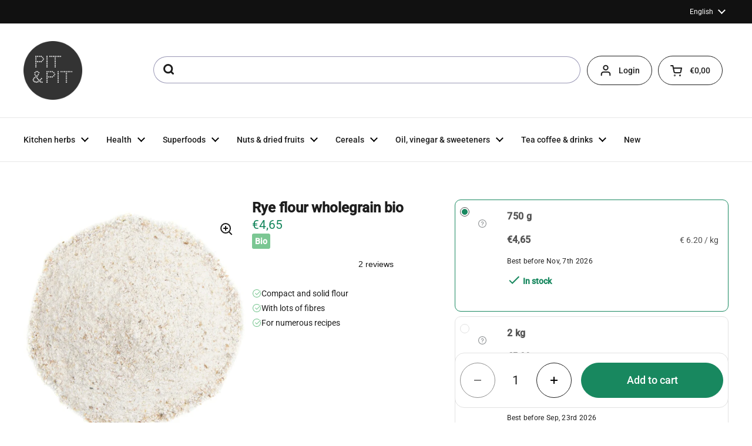

--- FILE ---
content_type: text/html; charset=utf-8
request_url: https://en.pit-pit.com/products/rye-flour-wholegrain-bio
body_size: 51173
content:
<!doctype html><html class="no-js" lang="en" dir="ltr">
<head>

	<meta charset="utf-8">
  <meta http-equiv="X-UA-Compatible" content="IE=edge,chrome=1">
  <meta name="viewport" content="width=device-width, initial-scale=1.0, height=device-height, minimum-scale=1.0">
  <script type="text/javascript" src="//widget.trustpilot.com/bootstrap/v5/tp.widget.bootstrap.min.js" async defer></script><link rel="shortcut icon" href="//en.pit-pit.com/cdn/shop/files/apple-touch-icon.png?crop=center&height=48&v=1727874071&width=48" type="image/png" /><title>Rye flour wholegrain bio &ndash; Pit&amp;Pit EN
</title><meta name="description" content="Rye flour as a supplier of fiber.This flour is made from 100% organic rye grains. The wholemeal flour remains unsifted. Rye flour is solid. It contains a huge amount of healthy dietary fiber. Rye satisfies the stomach and reduces hunger. Since it contains less gluten than wheat flour, rye bread does not rise much. UseU">

<meta property="og:site_name" content="Pit&amp;Pit EN">
<meta property="og:url" content="https://en.pit-pit.com/products/rye-flour-wholegrain-bio">
<meta property="og:title" content="Rye flour wholegrain bio">
<meta property="og:type" content="product">
<meta property="og:description" content="Rye flour as a supplier of fiber.This flour is made from 100% organic rye grains. The wholemeal flour remains unsifted. Rye flour is solid. It contains a huge amount of healthy dietary fiber. Rye satisfies the stomach and reduces hunger. Since it contains less gluten than wheat flour, rye bread does not rise much. UseU"><meta property="og:image" content="http://en.pit-pit.com/cdn/shop/products/5b4c5ef608f3f84a31e72c25.jpg?v=1673055721">
  <meta property="og:image:secure_url" content="https://en.pit-pit.com/cdn/shop/products/5b4c5ef608f3f84a31e72c25.jpg?v=1673055721">
  <meta property="og:image:width" content="800">
  <meta property="og:image:height" content="800"><meta property="og:price:amount" content="4,65">
  <meta property="og:price:currency" content="EUR"><meta name="twitter:card" content="summary_large_image">
<meta name="twitter:title" content="Rye flour wholegrain bio">
<meta name="twitter:description" content="Rye flour as a supplier of fiber.This flour is made from 100% organic rye grains. The wholemeal flour remains unsifted. Rye flour is solid. It contains a huge amount of healthy dietary fiber. Rye satisfies the stomach and reduces hunger. Since it contains less gluten than wheat flour, rye bread does not rise much. UseU"><script type="application/ld+json">
  [
    {
      "@context": "https://schema.org",
      "@type": "WebSite",
      "name": "Pit\u0026amp;Pit EN",
      "url": "https:\/\/en.pit-pit.com"
    },
    {
      "@context": "https://schema.org",
      "@type": "Organization",
      "name": "Pit\u0026amp;Pit EN",
      "url": "https:\/\/en.pit-pit.com"
    }
  ]
</script>

<script type="application/ld+json">
{
  "@context": "http://schema.org",
  "@type": "BreadcrumbList",
  "itemListElement": [
    {
      "@type": "ListItem",
      "position": 1,
      "name": "Home",
      "item": "https://en.pit-pit.com"
    },{
        "@type": "ListItem",
        "position": 2,
        "name": "Rye flour wholegrain bio",
        "item": "https://en.pit-pit.com/products/rye-flour-wholegrain-bio"
      }]
}
</script><script type="application/ld+json">
  {
    "@context": "http://schema.org",
    "@type": "Product",
    "name": "Rye flour wholegrain bio",
    "url": "https:\/\/en.pit-pit.com\/products\/rye-flour-wholegrain-bio",
    "offers": [{
          "@type" : "Offer","sku": "60a6767c7e7d9800086f2415","gtin13": 5055738261723,"availability" : "http://schema.org/InStock",
          "price" : 4.65,
          "priceCurrency" : "EUR",
          "url" : "https:\/\/en.pit-pit.com\/products\/rye-flour-wholegrain-bio?variant=50787860152660"
        },
{
          "@type" : "Offer","sku": "5b714bd42ba404bad9f2f158","gtin13": 5055738235946,"availability" : "http://schema.org/InStock",
          "price" : 5.89,
          "priceCurrency" : "EUR",
          "url" : "https:\/\/en.pit-pit.com\/products\/rye-flour-wholegrain-bio?variant=40258032173253"
        },
{
          "@type" : "Offer","sku": "5b714bd42ba404bad9f2f158","gtin13": 5055738235946,"availability" : "http://schema.org/InStock",
          "price" : 5.36,
          "priceCurrency" : "EUR",
          "url" : "https:\/\/en.pit-pit.com\/products\/rye-flour-wholegrain-bio?variant=55387205763458"
        },
{
          "@type" : "Offer","sku": "5b714bd42ba404bad9f2f158","gtin13": 5055738235946,"availability" : "http://schema.org/InStock",
          "price" : 4.85,
          "priceCurrency" : "EUR",
          "url" : "https:\/\/en.pit-pit.com\/products\/rye-flour-wholegrain-bio?variant=55387205828994"
        }
],
    "brand": {
      "@type": "Brand",
      "name": "Pit\u0026Pit"
    },
    "description": "Rye flour as a supplier of fiber.This flour is made from 100% organic rye grains. The wholemeal flour remains unsifted. Rye flour is solid. It contains a huge amount of healthy dietary fiber. Rye satisfies the stomach and reduces hunger. Since it contains less gluten than wheat flour, rye bread does not rise much.\nUseUse rye flour to prepare black pudding, pumpernickel, rye porridge, crispbread, rye bread, sourdough bread, pepper nuts and breakfast cookies.\nIngredientsGround whole rye. Unsieved. Organic, 100% natural and without additives.\nAllergensThis product contains the following allergens: gluten(rye, wheat), gluten.\nThis product is packaged and\/or stored in a facility that also processes products containing nuts, peanuts, mustard, celery, gluten, sesame, soy and sulphite. Despite all precautions, this product may contain traces of these allergens.\n    \n",
    "category": "","sku": "60a6767c7e7d9800086f2415",
    "image": {
      "@type": "ImageObject",
      "url": "https:\/\/en.pit-pit.com\/cdn\/shop\/products\/5b4c5ef608f3f84a31e72c25.jpg?v=1673055721",
      "image": "https:\/\/en.pit-pit.com\/cdn\/shop\/products\/5b4c5ef608f3f84a31e72c25.jpg?v=1673055721",
      "name": "Rye flour wholegrain bio",
      "width": "800",
      "height": "800"
    }
  }
  </script>

    <link rel="alternate" hreflang="nl" href="https://nl.pit-pit.com/products/roggemeel">

    <link rel="alternate" hreflang="en" href="https://en.pit-pit.com/products/rye-flour-wholegrain-bio">

    <link rel="alternate" hreflang="de" href="https://de.pit-pit.com/products/roggenmehl-vollkorn-bio">

    <link rel="alternate" hreflang="fr" href="https://fr.pit-pit.com/products/farine-de-seigle-complete-bio">
  <link rel="canonical" href="https://en.pit-pit.com/products/rye-flour-wholegrain-bio">

  <link rel="preconnect" href="https://cdn.shopify.com"><link rel="preconnect" href="https://fonts.shopifycdn.com" crossorigin><link href="//en.pit-pit.com/cdn/shop/t/36/assets/theme.css?v=117638182810534238041734598592" as="style" rel="preload"><link href="//en.pit-pit.com/cdn/shop/t/36/assets/section-header.css?v=28582616709489957481733407604" as="style" rel="preload"><link href="//en.pit-pit.com/cdn/shop/t/36/assets/section-main-product.css?v=3028734548520472341736522166" as="style" rel="preload"><link rel="preload" as="image" href="//en.pit-pit.com/cdn/shop/products/5b4c5ef608f3f84a31e72c25.jpg?v=1673055721&width=480" imagesrcset="//en.pit-pit.com/cdn/shop/products/5b4c5ef608f3f84a31e72c25.jpg?v=1673055721&width=240 240w,//en.pit-pit.com/cdn/shop/products/5b4c5ef608f3f84a31e72c25.jpg?v=1673055721&width=360 360w,//en.pit-pit.com/cdn/shop/products/5b4c5ef608f3f84a31e72c25.jpg?v=1673055721&width=420 420w,//en.pit-pit.com/cdn/shop/products/5b4c5ef608f3f84a31e72c25.jpg?v=1673055721&width=480 480w,//en.pit-pit.com/cdn/shop/products/5b4c5ef608f3f84a31e72c25.jpg?v=1673055721&width=640 640w" imagesizes="(max-width: 767px) calc(100vw - 20px), (max-width: 1360px) 50vw, 620px"><link rel="preload" href="//en.pit-pit.com/cdn/fonts/roboto/roboto_n4.2019d890f07b1852f56ce63ba45b2db45d852cba.woff2" as="font" type="font/woff2" crossorigin><link rel="preload" href="//en.pit-pit.com/cdn/fonts/roboto/roboto_n4.2019d890f07b1852f56ce63ba45b2db45d852cba.woff2" as="font" type="font/woff2" crossorigin><style type="text/css">
@font-face {
  font-family: Roboto;
  font-weight: 400;
  font-style: normal;
  font-display: swap;
  src: url("//en.pit-pit.com/cdn/fonts/roboto/roboto_n4.2019d890f07b1852f56ce63ba45b2db45d852cba.woff2") format("woff2"),
       url("//en.pit-pit.com/cdn/fonts/roboto/roboto_n4.238690e0007583582327135619c5f7971652fa9d.woff") format("woff");
}
@font-face {
  font-family: Roboto;
  font-weight: 400;
  font-style: normal;
  font-display: swap;
  src: url("//en.pit-pit.com/cdn/fonts/roboto/roboto_n4.2019d890f07b1852f56ce63ba45b2db45d852cba.woff2") format("woff2"),
       url("//en.pit-pit.com/cdn/fonts/roboto/roboto_n4.238690e0007583582327135619c5f7971652fa9d.woff") format("woff");
}
@font-face {
  font-family: Roboto;
  font-weight: 500;
  font-style: normal;
  font-display: swap;
  src: url("//en.pit-pit.com/cdn/fonts/roboto/roboto_n5.250d51708d76acbac296b0e21ede8f81de4e37aa.woff2") format("woff2"),
       url("//en.pit-pit.com/cdn/fonts/roboto/roboto_n5.535e8c56f4cbbdea416167af50ab0ff1360a3949.woff") format("woff");
}
@font-face {
  font-family: Roboto;
  font-weight: 400;
  font-style: italic;
  font-display: swap;
  src: url("//en.pit-pit.com/cdn/fonts/roboto/roboto_i4.57ce898ccda22ee84f49e6b57ae302250655e2d4.woff2") format("woff2"),
       url("//en.pit-pit.com/cdn/fonts/roboto/roboto_i4.b21f3bd061cbcb83b824ae8c7671a82587b264bf.woff") format("woff");
}




</style>
<style type="text/css">

  :root {

    /* Direction */
    --direction: ltr;

    /* Font variables */

    --font-stack-headings: Roboto, sans-serif;
    --font-weight-headings: 400;
    --font-style-headings: normal;

    --font-stack-body: Roboto, sans-serif;
    --font-weight-body: 400;--font-weight-body-bold: 500;--font-style-body: normal;--font-weight-buttons: var(--font-weight-body-bold);--font-weight-menu: var(--font-weight-body-bold);--base-headings-size: 48;
    --base-headings-line: 1.2;
    --base-body-size: 14;
    --base-body-line: 1.5;

    --base-menu-size: 14;

    /* Color variables */

    --color-background-header: #ffffff;
    --color-secondary-background-header: rgba(29, 29, 29, 0.08);
    --color-opacity-background-header: rgba(255, 255, 255, 0);
    --color-text-header: #1d1d1d;
    --color-foreground-header: #fff;
    --color-accent-header: #18885f;
    --color-foreground-accent-header: #fff;
    --color-borders-header: rgba(29, 29, 29, 0.1);

    --color-background-main: #ffffff;
    --color-secondary-background-main: rgba(29, 29, 29, 0.08);
    --color-third-background-main: rgba(29, 29, 29, 0.04);
    --color-fourth-background-main: rgba(29, 29, 29, 0.02);
    --color-opacity-background-main: rgba(255, 255, 255, 0);
    --color-text-main: #1d1d1d;
    --color-foreground-main: #fff;
    --color-secondary-text-main: rgba(29, 29, 29, 0.62);
    --color-accent-main: #18885f;
    --color-foreground-accent-main: #fff;
    --color-borders-main: rgba(29, 29, 29, 0.15);

    --color-background-cards: #ffffff;
    --color-gradient-cards: ;
    --color-text-cards: #1d1d1d;
    --color-foreground-cards: #fff;
    --color-secondary-text-cards: rgba(29, 29, 29, 0.6);
    --color-accent-cards: #18885f;
    --color-foreground-accent-cards: #fff;
    --color-borders-cards: #e1e1e1;

    --color-background-footer: #ffffff;
    --color-text-footer: #000000;
    --color-accent-footer: #298556;
    --color-borders-footer: rgba(0, 0, 0, 0.15);

    --color-borders-forms-primary: rgba(29, 29, 29, 0.3);
    --color-borders-forms-secondary: rgba(29, 29, 29, 0.6);

    /* Borders */

    --border-width-cards: 1px;
    --border-radius-cards: 16px;
    --border-width-buttons: 1px;
    --border-radius-buttons: 30px;
    --border-width-forms: 1px;
    --border-radius-forms: 5px;

    /* Shadows */
    --shadow-x-cards: 0px;
    --shadow-y-cards: 0px;
    --shadow-blur-cards: 0px;
    --color-shadow-cards: rgba(0,0,0,0);
    --shadow-x-buttons: 0px;
    --shadow-y-buttons: 0px;
    --shadow-blur-buttons: 0px;
    --color-shadow-buttons: #18885f;

    /* Layout */

    --grid-gap-original-base: 12px;
    --container-vertical-space-base: 80px;
    --image-fit-padding: 10%;

  }

  .facets__summary, #main select, .sidebar select, .modal-content select {
    background-image: url('data:image/svg+xml;utf8,<svg width="13" height="8" fill="none" xmlns="http://www.w3.org/2000/svg"><path d="M1.414.086 7.9 6.57 6.485 7.985 0 1.5 1.414.086Z" fill="%231d1d1d"/><path d="M12.985 1.515 6.5 8 5.085 6.586 11.571.101l1.414 1.414Z" fill="%231d1d1d"/></svg>');
  }

  .card .star-rating__stars {
    background-image: url('data:image/svg+xml;utf8,<svg width="20" height="13" viewBox="0 0 14 13" fill="none" xmlns="http://www.w3.org/2000/svg"><path d="m7 0 1.572 4.837h5.085l-4.114 2.99 1.572 4.836L7 9.673l-4.114 2.99 1.571-4.837-4.114-2.99h5.085L7 0Z" stroke="%231d1d1d" stroke-width="1"/></svg>');
  }
  .card .star-rating__stars-active {
    background-image: url('data:image/svg+xml;utf8,<svg width="20" height="13" viewBox="0 0 14 13" fill="none" xmlns="http://www.w3.org/2000/svg"><path d="m7 0 1.572 4.837h5.085l-4.114 2.99 1.572 4.836L7 9.673l-4.114 2.99 1.571-4.837-4.114-2.99h5.085L7 0Z" fill="%231d1d1d" stroke-width="0"/></svg>');
  }

  .star-rating__stars {
    background-image: url('data:image/svg+xml;utf8,<svg width="20" height="13" viewBox="0 0 14 13" fill="none" xmlns="http://www.w3.org/2000/svg"><path d="m7 0 1.572 4.837h5.085l-4.114 2.99 1.572 4.836L7 9.673l-4.114 2.99 1.571-4.837-4.114-2.99h5.085L7 0Z" stroke="%231d1d1d" stroke-width="1"/></svg>');
  }
  .star-rating__stars-active {
    background-image: url('data:image/svg+xml;utf8,<svg width="20" height="13" viewBox="0 0 14 13" fill="none" xmlns="http://www.w3.org/2000/svg"><path d="m7 0 1.572 4.837h5.085l-4.114 2.99 1.572 4.836L7 9.673l-4.114 2.99 1.571-4.837-4.114-2.99h5.085L7 0Z" fill="%231d1d1d" stroke-width="0"/></svg>');
  }

  .product-item {}</style>

<style id="root-height">
  :root {
    --window-height: 100vh;
  }
</style><link href="//en.pit-pit.com/cdn/shop/t/36/assets/theme.css?v=117638182810534238041734598592" rel="stylesheet" type="text/css" media="all" />
  <link href="//en.pit-pit.com/cdn/shop/t/36/assets/custom.css?v=146386449226309225361750422227" rel="stylesheet" type="text/css" media="all" />

	<script>window.performance && window.performance.mark && window.performance.mark('shopify.content_for_header.start');</script><meta name="google-site-verification" content="XljqpBBpvrrnApOkxtQjYdmYLtJIrhbJLhHnWb1zxrE">
<meta name="facebook-domain-verification" content="o1vi77ad5zk708df7iz1hhct9orrsk">
<meta name="google-site-verification" content="mw37CC8pgyeue25-okggPJtHwHpzUm0asaPjlcWaSSc">
<meta id="shopify-digital-wallet" name="shopify-digital-wallet" content="/58250494149/digital_wallets/dialog">
<meta name="shopify-checkout-api-token" content="9e6f7a6b0f433cb08affcc7e08585ad1">
<meta id="in-context-paypal-metadata" data-shop-id="58250494149" data-venmo-supported="false" data-environment="production" data-locale="en_US" data-paypal-v4="true" data-currency="EUR">
<link rel="alternate" type="application/json+oembed" href="https://en.pit-pit.com/products/rye-flour-wholegrain-bio.oembed">
<script async="async" src="/checkouts/internal/preloads.js?locale=en-BE"></script>
<script id="apple-pay-shop-capabilities" type="application/json">{"shopId":58250494149,"countryCode":"BE","currencyCode":"EUR","merchantCapabilities":["supports3DS"],"merchantId":"gid:\/\/shopify\/Shop\/58250494149","merchantName":"Pit\u0026Pit EN","requiredBillingContactFields":["postalAddress","email"],"requiredShippingContactFields":["postalAddress","email"],"shippingType":"shipping","supportedNetworks":["visa","maestro","masterCard"],"total":{"type":"pending","label":"Pit\u0026Pit EN","amount":"1.00"},"shopifyPaymentsEnabled":true,"supportsSubscriptions":true}</script>
<script id="shopify-features" type="application/json">{"accessToken":"9e6f7a6b0f433cb08affcc7e08585ad1","betas":["rich-media-storefront-analytics"],"domain":"en.pit-pit.com","predictiveSearch":true,"shopId":58250494149,"locale":"en"}</script>
<script>var Shopify = Shopify || {};
Shopify.shop = "pit-pit-b2c-eu.myshopify.com";
Shopify.locale = "en";
Shopify.currency = {"active":"EUR","rate":"1.0"};
Shopify.country = "BE";
Shopify.theme = {"name":"pit-pit-en\/main","id":173479723348,"schema_name":"Local","schema_version":"2.3.2","theme_store_id":null,"role":"main"};
Shopify.theme.handle = "null";
Shopify.theme.style = {"id":null,"handle":null};
Shopify.cdnHost = "en.pit-pit.com/cdn";
Shopify.routes = Shopify.routes || {};
Shopify.routes.root = "/";</script>
<script type="module">!function(o){(o.Shopify=o.Shopify||{}).modules=!0}(window);</script>
<script>!function(o){function n(){var o=[];function n(){o.push(Array.prototype.slice.apply(arguments))}return n.q=o,n}var t=o.Shopify=o.Shopify||{};t.loadFeatures=n(),t.autoloadFeatures=n()}(window);</script>
<script id="shop-js-analytics" type="application/json">{"pageType":"product"}</script>
<script defer="defer" async type="module" src="//en.pit-pit.com/cdn/shopifycloud/shop-js/modules/v2/client.init-shop-cart-sync_BT-GjEfc.en.esm.js"></script>
<script defer="defer" async type="module" src="//en.pit-pit.com/cdn/shopifycloud/shop-js/modules/v2/chunk.common_D58fp_Oc.esm.js"></script>
<script defer="defer" async type="module" src="//en.pit-pit.com/cdn/shopifycloud/shop-js/modules/v2/chunk.modal_xMitdFEc.esm.js"></script>
<script type="module">
  await import("//en.pit-pit.com/cdn/shopifycloud/shop-js/modules/v2/client.init-shop-cart-sync_BT-GjEfc.en.esm.js");
await import("//en.pit-pit.com/cdn/shopifycloud/shop-js/modules/v2/chunk.common_D58fp_Oc.esm.js");
await import("//en.pit-pit.com/cdn/shopifycloud/shop-js/modules/v2/chunk.modal_xMitdFEc.esm.js");

  window.Shopify.SignInWithShop?.initShopCartSync?.({"fedCMEnabled":true,"windoidEnabled":true});

</script>
<script>(function() {
  var isLoaded = false;
  function asyncLoad() {
    if (isLoaded) return;
    isLoaded = true;
    var urls = ["https:\/\/static.klaviyo.com\/onsite\/js\/klaviyo.js?company_id=V9fTqf\u0026shop=pit-pit-b2c-eu.myshopify.com","https:\/\/static.klaviyo.com\/onsite\/js\/klaviyo.js?company_id=V9fTqf\u0026shop=pit-pit-b2c-eu.myshopify.com","https:\/\/connector-app.dhlparcel.nl\/scripts\/shopify.js?shop=pit-pit-b2c-eu.myshopify.com","https:\/\/ecommplugins-scripts.trustpilot.com\/v2.1\/js\/header.min.js?settings=eyJrZXkiOiI2VDdndUJtc2l4ZDZ6OG51IiwicyI6InNrdSJ9\u0026shop=pit-pit-b2c-eu.myshopify.com","https:\/\/ecommplugins-trustboxsettings.trustpilot.com\/pit-pit-b2c-eu.myshopify.com.js?settings=1637845546310\u0026shop=pit-pit-b2c-eu.myshopify.com","\/\/swymv3pro-01.azureedge.net\/code\/swym-shopify.js?shop=pit-pit-b2c-eu.myshopify.com"];
    for (var i = 0; i < urls.length; i++) {
      var s = document.createElement('script');
      s.type = 'text/javascript';
      s.async = true;
      s.src = urls[i];
      var x = document.getElementsByTagName('script')[0];
      x.parentNode.insertBefore(s, x);
    }
  };
  if(window.attachEvent) {
    window.attachEvent('onload', asyncLoad);
  } else {
    window.addEventListener('load', asyncLoad, false);
  }
})();</script>
<script id="__st">var __st={"a":58250494149,"offset":3600,"reqid":"831305c5-7b12-4458-8614-ab9eec35dc71-1769368786","pageurl":"en.pit-pit.com\/products\/rye-flour-wholegrain-bio","u":"b1d51e12fedf","p":"product","rtyp":"product","rid":6793231270085};</script>
<script>window.ShopifyPaypalV4VisibilityTracking = true;</script>
<script id="captcha-bootstrap">!function(){'use strict';const t='contact',e='account',n='new_comment',o=[[t,t],['blogs',n],['comments',n],[t,'customer']],c=[[e,'customer_login'],[e,'guest_login'],[e,'recover_customer_password'],[e,'create_customer']],r=t=>t.map((([t,e])=>`form[action*='/${t}']:not([data-nocaptcha='true']) input[name='form_type'][value='${e}']`)).join(','),a=t=>()=>t?[...document.querySelectorAll(t)].map((t=>t.form)):[];function s(){const t=[...o],e=r(t);return a(e)}const i='password',u='form_key',d=['recaptcha-v3-token','g-recaptcha-response','h-captcha-response',i],f=()=>{try{return window.sessionStorage}catch{return}},m='__shopify_v',_=t=>t.elements[u];function p(t,e,n=!1){try{const o=window.sessionStorage,c=JSON.parse(o.getItem(e)),{data:r}=function(t){const{data:e,action:n}=t;return t[m]||n?{data:e,action:n}:{data:t,action:n}}(c);for(const[e,n]of Object.entries(r))t.elements[e]&&(t.elements[e].value=n);n&&o.removeItem(e)}catch(o){console.error('form repopulation failed',{error:o})}}const l='form_type',E='cptcha';function T(t){t.dataset[E]=!0}const w=window,h=w.document,L='Shopify',v='ce_forms',y='captcha';let A=!1;((t,e)=>{const n=(g='f06e6c50-85a8-45c8-87d0-21a2b65856fe',I='https://cdn.shopify.com/shopifycloud/storefront-forms-hcaptcha/ce_storefront_forms_captcha_hcaptcha.v1.5.2.iife.js',D={infoText:'Protected by hCaptcha',privacyText:'Privacy',termsText:'Terms'},(t,e,n)=>{const o=w[L][v],c=o.bindForm;if(c)return c(t,g,e,D).then(n);var r;o.q.push([[t,g,e,D],n]),r=I,A||(h.body.append(Object.assign(h.createElement('script'),{id:'captcha-provider',async:!0,src:r})),A=!0)});var g,I,D;w[L]=w[L]||{},w[L][v]=w[L][v]||{},w[L][v].q=[],w[L][y]=w[L][y]||{},w[L][y].protect=function(t,e){n(t,void 0,e),T(t)},Object.freeze(w[L][y]),function(t,e,n,w,h,L){const[v,y,A,g]=function(t,e,n){const i=e?o:[],u=t?c:[],d=[...i,...u],f=r(d),m=r(i),_=r(d.filter((([t,e])=>n.includes(e))));return[a(f),a(m),a(_),s()]}(w,h,L),I=t=>{const e=t.target;return e instanceof HTMLFormElement?e:e&&e.form},D=t=>v().includes(t);t.addEventListener('submit',(t=>{const e=I(t);if(!e)return;const n=D(e)&&!e.dataset.hcaptchaBound&&!e.dataset.recaptchaBound,o=_(e),c=g().includes(e)&&(!o||!o.value);(n||c)&&t.preventDefault(),c&&!n&&(function(t){try{if(!f())return;!function(t){const e=f();if(!e)return;const n=_(t);if(!n)return;const o=n.value;o&&e.removeItem(o)}(t);const e=Array.from(Array(32),(()=>Math.random().toString(36)[2])).join('');!function(t,e){_(t)||t.append(Object.assign(document.createElement('input'),{type:'hidden',name:u})),t.elements[u].value=e}(t,e),function(t,e){const n=f();if(!n)return;const o=[...t.querySelectorAll(`input[type='${i}']`)].map((({name:t})=>t)),c=[...d,...o],r={};for(const[a,s]of new FormData(t).entries())c.includes(a)||(r[a]=s);n.setItem(e,JSON.stringify({[m]:1,action:t.action,data:r}))}(t,e)}catch(e){console.error('failed to persist form',e)}}(e),e.submit())}));const S=(t,e)=>{t&&!t.dataset[E]&&(n(t,e.some((e=>e===t))),T(t))};for(const o of['focusin','change'])t.addEventListener(o,(t=>{const e=I(t);D(e)&&S(e,y())}));const B=e.get('form_key'),M=e.get(l),P=B&&M;t.addEventListener('DOMContentLoaded',(()=>{const t=y();if(P)for(const e of t)e.elements[l].value===M&&p(e,B);[...new Set([...A(),...v().filter((t=>'true'===t.dataset.shopifyCaptcha))])].forEach((e=>S(e,t)))}))}(h,new URLSearchParams(w.location.search),n,t,e,['guest_login'])})(!0,!0)}();</script>
<script integrity="sha256-4kQ18oKyAcykRKYeNunJcIwy7WH5gtpwJnB7kiuLZ1E=" data-source-attribution="shopify.loadfeatures" defer="defer" src="//en.pit-pit.com/cdn/shopifycloud/storefront/assets/storefront/load_feature-a0a9edcb.js" crossorigin="anonymous"></script>
<script data-source-attribution="shopify.dynamic_checkout.dynamic.init">var Shopify=Shopify||{};Shopify.PaymentButton=Shopify.PaymentButton||{isStorefrontPortableWallets:!0,init:function(){window.Shopify.PaymentButton.init=function(){};var t=document.createElement("script");t.src="https://en.pit-pit.com/cdn/shopifycloud/portable-wallets/latest/portable-wallets.en.js",t.type="module",document.head.appendChild(t)}};
</script>
<script data-source-attribution="shopify.dynamic_checkout.buyer_consent">
  function portableWalletsHideBuyerConsent(e){var t=document.getElementById("shopify-buyer-consent"),n=document.getElementById("shopify-subscription-policy-button");t&&n&&(t.classList.add("hidden"),t.setAttribute("aria-hidden","true"),n.removeEventListener("click",e))}function portableWalletsShowBuyerConsent(e){var t=document.getElementById("shopify-buyer-consent"),n=document.getElementById("shopify-subscription-policy-button");t&&n&&(t.classList.remove("hidden"),t.removeAttribute("aria-hidden"),n.addEventListener("click",e))}window.Shopify?.PaymentButton&&(window.Shopify.PaymentButton.hideBuyerConsent=portableWalletsHideBuyerConsent,window.Shopify.PaymentButton.showBuyerConsent=portableWalletsShowBuyerConsent);
</script>
<script data-source-attribution="shopify.dynamic_checkout.cart.bootstrap">document.addEventListener("DOMContentLoaded",(function(){function t(){return document.querySelector("shopify-accelerated-checkout-cart, shopify-accelerated-checkout")}if(t())Shopify.PaymentButton.init();else{new MutationObserver((function(e,n){t()&&(Shopify.PaymentButton.init(),n.disconnect())})).observe(document.body,{childList:!0,subtree:!0})}}));
</script>
<link id="shopify-accelerated-checkout-styles" rel="stylesheet" media="screen" href="https://en.pit-pit.com/cdn/shopifycloud/portable-wallets/latest/accelerated-checkout-backwards-compat.css" crossorigin="anonymous">
<style id="shopify-accelerated-checkout-cart">
        #shopify-buyer-consent {
  margin-top: 1em;
  display: inline-block;
  width: 100%;
}

#shopify-buyer-consent.hidden {
  display: none;
}

#shopify-subscription-policy-button {
  background: none;
  border: none;
  padding: 0;
  text-decoration: underline;
  font-size: inherit;
  cursor: pointer;
}

#shopify-subscription-policy-button::before {
  box-shadow: none;
}

      </style>

<script>window.performance && window.performance.mark && window.performance.mark('shopify.content_for_header.end');</script>

  <script>
    const rbi = [];
    const ribSetSize = (img) => {
      if ( img.offsetWidth / img.dataset.ratio < img.offsetHeight ) {
        img.setAttribute('sizes', `${Math.ceil(img.offsetHeight * img.dataset.ratio)}px`);
      } else {
        img.setAttribute('sizes', `${Math.ceil(img.offsetWidth)}px`);
      }
    }
    const debounce = (fn, wait) => {
      let t;
      return (...args) => {
        clearTimeout(t);
        t = setTimeout(() => fn.apply(this, args), wait);
      };
    }
    window.KEYCODES = {
      TAB: 9,
      ESC: 27,
      DOWN: 40,
      RIGHT: 39,
      UP: 38,
      LEFT: 37,
      RETURN: 13
    };
    window.addEventListener('resize', debounce(()=>{
      for ( let img of rbi ) {
        ribSetSize(img);
      }
    }, 250));
  </script><noscript>
    <link rel="stylesheet" href="//en.pit-pit.com/cdn/shop/t/36/assets/theme-noscript.css?v=143499523122431679711726655412">
  </noscript>




<!-- Trustpilot Reviews: TrustBox script -->
<script type="text/javascript" src="//widget.trustpilot.com/bootstrap/v5/tp.widget.bootstrap.min.js" async></script>
<!-- End TrustBox script -->

<!-- BEGIN app block: shopify://apps/consentmo-gdpr/blocks/gdpr_cookie_consent/4fbe573f-a377-4fea-9801-3ee0858cae41 -->


<!-- END app block --><!-- BEGIN app block: shopify://apps/pagefly-page-builder/blocks/app-embed/83e179f7-59a0-4589-8c66-c0dddf959200 -->

<!-- BEGIN app snippet: pagefly-cro-ab-testing-main -->







<script>
  ;(function () {
    const url = new URL(window.location)
    const viewParam = url.searchParams.get('view')
    if (viewParam && viewParam.includes('variant-pf-')) {
      url.searchParams.set('pf_v', viewParam)
      url.searchParams.delete('view')
      window.history.replaceState({}, '', url)
    }
  })()
</script>



<script type='module'>
  
  window.PAGEFLY_CRO = window.PAGEFLY_CRO || {}

  window.PAGEFLY_CRO['data_debug'] = {
    original_template_suffix: "all_products",
    allow_ab_test: false,
    ab_test_start_time: 0,
    ab_test_end_time: 0,
    today_date_time: 1769368786000,
  }
  window.PAGEFLY_CRO['GA4'] = { enabled: false}
</script>

<!-- END app snippet -->








  <script src='https://cdn.shopify.com/extensions/019bb4f9-aed6-78a3-be91-e9d44663e6bf/pagefly-page-builder-215/assets/pagefly-helper.js' defer='defer'></script>

  <script src='https://cdn.shopify.com/extensions/019bb4f9-aed6-78a3-be91-e9d44663e6bf/pagefly-page-builder-215/assets/pagefly-general-helper.js' defer='defer'></script>

  <script src='https://cdn.shopify.com/extensions/019bb4f9-aed6-78a3-be91-e9d44663e6bf/pagefly-page-builder-215/assets/pagefly-snap-slider.js' defer='defer'></script>

  <script src='https://cdn.shopify.com/extensions/019bb4f9-aed6-78a3-be91-e9d44663e6bf/pagefly-page-builder-215/assets/pagefly-slideshow-v3.js' defer='defer'></script>

  <script src='https://cdn.shopify.com/extensions/019bb4f9-aed6-78a3-be91-e9d44663e6bf/pagefly-page-builder-215/assets/pagefly-slideshow-v4.js' defer='defer'></script>

  <script src='https://cdn.shopify.com/extensions/019bb4f9-aed6-78a3-be91-e9d44663e6bf/pagefly-page-builder-215/assets/pagefly-glider.js' defer='defer'></script>

  <script src='https://cdn.shopify.com/extensions/019bb4f9-aed6-78a3-be91-e9d44663e6bf/pagefly-page-builder-215/assets/pagefly-slideshow-v1-v2.js' defer='defer'></script>

  <script src='https://cdn.shopify.com/extensions/019bb4f9-aed6-78a3-be91-e9d44663e6bf/pagefly-page-builder-215/assets/pagefly-product-media.js' defer='defer'></script>

  <script src='https://cdn.shopify.com/extensions/019bb4f9-aed6-78a3-be91-e9d44663e6bf/pagefly-page-builder-215/assets/pagefly-product.js' defer='defer'></script>


<script id='pagefly-helper-data' type='application/json'>
  {
    "page_optimization": {
      "assets_prefetching": false
    },
    "elements_asset_mapper": {
      "Accordion": "https://cdn.shopify.com/extensions/019bb4f9-aed6-78a3-be91-e9d44663e6bf/pagefly-page-builder-215/assets/pagefly-accordion.js",
      "Accordion3": "https://cdn.shopify.com/extensions/019bb4f9-aed6-78a3-be91-e9d44663e6bf/pagefly-page-builder-215/assets/pagefly-accordion3.js",
      "CountDown": "https://cdn.shopify.com/extensions/019bb4f9-aed6-78a3-be91-e9d44663e6bf/pagefly-page-builder-215/assets/pagefly-countdown.js",
      "GMap1": "https://cdn.shopify.com/extensions/019bb4f9-aed6-78a3-be91-e9d44663e6bf/pagefly-page-builder-215/assets/pagefly-gmap.js",
      "GMap2": "https://cdn.shopify.com/extensions/019bb4f9-aed6-78a3-be91-e9d44663e6bf/pagefly-page-builder-215/assets/pagefly-gmap.js",
      "GMapBasicV2": "https://cdn.shopify.com/extensions/019bb4f9-aed6-78a3-be91-e9d44663e6bf/pagefly-page-builder-215/assets/pagefly-gmap.js",
      "GMapAdvancedV2": "https://cdn.shopify.com/extensions/019bb4f9-aed6-78a3-be91-e9d44663e6bf/pagefly-page-builder-215/assets/pagefly-gmap.js",
      "HTML.Video": "https://cdn.shopify.com/extensions/019bb4f9-aed6-78a3-be91-e9d44663e6bf/pagefly-page-builder-215/assets/pagefly-htmlvideo.js",
      "HTML.Video2": "https://cdn.shopify.com/extensions/019bb4f9-aed6-78a3-be91-e9d44663e6bf/pagefly-page-builder-215/assets/pagefly-htmlvideo2.js",
      "HTML.Video3": "https://cdn.shopify.com/extensions/019bb4f9-aed6-78a3-be91-e9d44663e6bf/pagefly-page-builder-215/assets/pagefly-htmlvideo2.js",
      "BackgroundVideo": "https://cdn.shopify.com/extensions/019bb4f9-aed6-78a3-be91-e9d44663e6bf/pagefly-page-builder-215/assets/pagefly-htmlvideo2.js",
      "Instagram": "https://cdn.shopify.com/extensions/019bb4f9-aed6-78a3-be91-e9d44663e6bf/pagefly-page-builder-215/assets/pagefly-instagram.js",
      "Instagram2": "https://cdn.shopify.com/extensions/019bb4f9-aed6-78a3-be91-e9d44663e6bf/pagefly-page-builder-215/assets/pagefly-instagram.js",
      "Insta3": "https://cdn.shopify.com/extensions/019bb4f9-aed6-78a3-be91-e9d44663e6bf/pagefly-page-builder-215/assets/pagefly-instagram3.js",
      "Tabs": "https://cdn.shopify.com/extensions/019bb4f9-aed6-78a3-be91-e9d44663e6bf/pagefly-page-builder-215/assets/pagefly-tab.js",
      "Tabs3": "https://cdn.shopify.com/extensions/019bb4f9-aed6-78a3-be91-e9d44663e6bf/pagefly-page-builder-215/assets/pagefly-tab3.js",
      "ProductBox": "https://cdn.shopify.com/extensions/019bb4f9-aed6-78a3-be91-e9d44663e6bf/pagefly-page-builder-215/assets/pagefly-cart.js",
      "FBPageBox2": "https://cdn.shopify.com/extensions/019bb4f9-aed6-78a3-be91-e9d44663e6bf/pagefly-page-builder-215/assets/pagefly-facebook.js",
      "FBLikeButton2": "https://cdn.shopify.com/extensions/019bb4f9-aed6-78a3-be91-e9d44663e6bf/pagefly-page-builder-215/assets/pagefly-facebook.js",
      "TwitterFeed2": "https://cdn.shopify.com/extensions/019bb4f9-aed6-78a3-be91-e9d44663e6bf/pagefly-page-builder-215/assets/pagefly-twitter.js",
      "Paragraph4": "https://cdn.shopify.com/extensions/019bb4f9-aed6-78a3-be91-e9d44663e6bf/pagefly-page-builder-215/assets/pagefly-paragraph4.js",

      "AliReviews": "https://cdn.shopify.com/extensions/019bb4f9-aed6-78a3-be91-e9d44663e6bf/pagefly-page-builder-215/assets/pagefly-3rd-elements.js",
      "BackInStock": "https://cdn.shopify.com/extensions/019bb4f9-aed6-78a3-be91-e9d44663e6bf/pagefly-page-builder-215/assets/pagefly-3rd-elements.js",
      "GloboBackInStock": "https://cdn.shopify.com/extensions/019bb4f9-aed6-78a3-be91-e9d44663e6bf/pagefly-page-builder-215/assets/pagefly-3rd-elements.js",
      "GrowaveWishlist": "https://cdn.shopify.com/extensions/019bb4f9-aed6-78a3-be91-e9d44663e6bf/pagefly-page-builder-215/assets/pagefly-3rd-elements.js",
      "InfiniteOptionsShopPad": "https://cdn.shopify.com/extensions/019bb4f9-aed6-78a3-be91-e9d44663e6bf/pagefly-page-builder-215/assets/pagefly-3rd-elements.js",
      "InkybayProductPersonalizer": "https://cdn.shopify.com/extensions/019bb4f9-aed6-78a3-be91-e9d44663e6bf/pagefly-page-builder-215/assets/pagefly-3rd-elements.js",
      "LimeSpot": "https://cdn.shopify.com/extensions/019bb4f9-aed6-78a3-be91-e9d44663e6bf/pagefly-page-builder-215/assets/pagefly-3rd-elements.js",
      "Loox": "https://cdn.shopify.com/extensions/019bb4f9-aed6-78a3-be91-e9d44663e6bf/pagefly-page-builder-215/assets/pagefly-3rd-elements.js",
      "Opinew": "https://cdn.shopify.com/extensions/019bb4f9-aed6-78a3-be91-e9d44663e6bf/pagefly-page-builder-215/assets/pagefly-3rd-elements.js",
      "Powr": "https://cdn.shopify.com/extensions/019bb4f9-aed6-78a3-be91-e9d44663e6bf/pagefly-page-builder-215/assets/pagefly-3rd-elements.js",
      "ProductReviews": "https://cdn.shopify.com/extensions/019bb4f9-aed6-78a3-be91-e9d44663e6bf/pagefly-page-builder-215/assets/pagefly-3rd-elements.js",
      "PushOwl": "https://cdn.shopify.com/extensions/019bb4f9-aed6-78a3-be91-e9d44663e6bf/pagefly-page-builder-215/assets/pagefly-3rd-elements.js",
      "ReCharge": "https://cdn.shopify.com/extensions/019bb4f9-aed6-78a3-be91-e9d44663e6bf/pagefly-page-builder-215/assets/pagefly-3rd-elements.js",
      "Rivyo": "https://cdn.shopify.com/extensions/019bb4f9-aed6-78a3-be91-e9d44663e6bf/pagefly-page-builder-215/assets/pagefly-3rd-elements.js",
      "TrackingMore": "https://cdn.shopify.com/extensions/019bb4f9-aed6-78a3-be91-e9d44663e6bf/pagefly-page-builder-215/assets/pagefly-3rd-elements.js",
      "Vitals": "https://cdn.shopify.com/extensions/019bb4f9-aed6-78a3-be91-e9d44663e6bf/pagefly-page-builder-215/assets/pagefly-3rd-elements.js",
      "Wiser": "https://cdn.shopify.com/extensions/019bb4f9-aed6-78a3-be91-e9d44663e6bf/pagefly-page-builder-215/assets/pagefly-3rd-elements.js"
    },
    "custom_elements_mapper": {
      "pf-click-action-element": "https://cdn.shopify.com/extensions/019bb4f9-aed6-78a3-be91-e9d44663e6bf/pagefly-page-builder-215/assets/pagefly-click-action-element.js",
      "pf-dialog-element": "https://cdn.shopify.com/extensions/019bb4f9-aed6-78a3-be91-e9d44663e6bf/pagefly-page-builder-215/assets/pagefly-dialog-element.js"
    }
  }
</script>


<!-- END app block --><!-- BEGIN app block: shopify://apps/easy-tag-gtm-data-layer/blocks/datalayer-embed-block/be308f3f-c82d-4290-b187-8561d4a8782a --><script>(function(w, d) {var f = d.getElementsByTagName('script')[0];var s = d.createElement('script');s.async = true;s.src = "https:\/\/cdn.shopify.com\/extensions\/9d4b20e8-14f7-4a65-86dc-eaa196dcf826\/2.1.0\/assets\/tidl-2.1.0.min.js";s.onload = function() {window.TAGinstall.init({"data_layer": {"model": "legacy","item_id_selector": "sku|variant_id"},"events":{"device_data":true,"user_data":true,"cart_data":true,"collections":true,"product_click":true,"product":true,"add_to_cart":true,"remove_from_cart":true,"login":true,"register":true,"search":true},"currency":"EUR","gtm_container_id":"GTM-N9G6VRM",}, {
   "_internal": {},"contextData": {"page": {"type":"product"}
   },"cartData" : {"pageType":"product","items": [],"total":0.0,"currency":"EUR"},"productData": {"currency":"EUR","items": [{"name":"Rye flour wholegrain bio","brand":"Pit\u0026Pit","category":"","variant":"750 g \/ 1","sku":"60a6767c7e7d9800086f2415","barcode":"5055738261723","price":4.65,"compare_at_price":0.0,"product_id":"6793231270085","variant_id":"50787860152660","image":"\/\/en.pit-pit.com\/cdn\/shop\/products\/5b4c5ef608f3f84a31e72c25.jpg?v=1673055721","variants": [{"id":"50787860152660","name":"750 g \/ 1","sku":"60a6767c7e7d9800086f2415","price":4.65,"compare_at_price":0.0},{"id":"40258032173253","name":"2 kg \/ 1","sku":"5b714bd42ba404bad9f2f158","price":5.89,"compare_at_price":0.0},{"id":"55387205763458","name":"2 kg \/ 3","sku":"5b714bd42ba404bad9f2f158","price":5.36,"compare_at_price":0.0},{"id":"55387205828994","name":"2 kg \/ 6","sku":"5b714bd42ba404bad9f2f158","price":4.85,"compare_at_price":0.0}],
"handle":"rye-flour-wholegrain-bio"}]
       }});


    };
    f.parentNode.insertBefore(s, f);
})(window, document);
</script>
<!-- Google Tag Manager -->
<script>(function(w,d,s,l,i){w[l]=w[l]||[];w[l].push({'gtm.start':
new Date().getTime(),event:'gtm.js'});var f=d.getElementsByTagName(s)[0],
j=d.createElement(s),dl=l!='dataLayer'?'&l='+l:'';j.async=true;j.src=
'https://www.googletagmanager.com/gtm.js?id='+i+dl;f.parentNode.insertBefore(j,f);
})(window,document,'script','dataLayer','GTM-N9G6VRM');</script>
<!-- End Google Tag Manager -->

<!-- END app block --><script src="https://cdn.shopify.com/extensions/019be9e8-7389-72d2-90ad-753cce315171/consentmo-gdpr-595/assets/consentmo_cookie_consent.js" type="text/javascript" defer="defer"></script>
<script src="https://cdn.shopify.com/extensions/019bb80a-466a-71df-980f-88082c38b6cf/8a22979f73c40a316bbd935441390f3cf0e21b81-25284/assets/algolia_autocomplete.js" type="text/javascript" defer="defer"></script>
<link href="https://monorail-edge.shopifysvc.com" rel="dns-prefetch">
<script>(function(){if ("sendBeacon" in navigator && "performance" in window) {try {var session_token_from_headers = performance.getEntriesByType('navigation')[0].serverTiming.find(x => x.name == '_s').description;} catch {var session_token_from_headers = undefined;}var session_cookie_matches = document.cookie.match(/_shopify_s=([^;]*)/);var session_token_from_cookie = session_cookie_matches && session_cookie_matches.length === 2 ? session_cookie_matches[1] : "";var session_token = session_token_from_headers || session_token_from_cookie || "";function handle_abandonment_event(e) {var entries = performance.getEntries().filter(function(entry) {return /monorail-edge.shopifysvc.com/.test(entry.name);});if (!window.abandonment_tracked && entries.length === 0) {window.abandonment_tracked = true;var currentMs = Date.now();var navigation_start = performance.timing.navigationStart;var payload = {shop_id: 58250494149,url: window.location.href,navigation_start,duration: currentMs - navigation_start,session_token,page_type: "product"};window.navigator.sendBeacon("https://monorail-edge.shopifysvc.com/v1/produce", JSON.stringify({schema_id: "online_store_buyer_site_abandonment/1.1",payload: payload,metadata: {event_created_at_ms: currentMs,event_sent_at_ms: currentMs}}));}}window.addEventListener('pagehide', handle_abandonment_event);}}());</script>
<script id="web-pixels-manager-setup">(function e(e,d,r,n,o){if(void 0===o&&(o={}),!Boolean(null===(a=null===(i=window.Shopify)||void 0===i?void 0:i.analytics)||void 0===a?void 0:a.replayQueue)){var i,a;window.Shopify=window.Shopify||{};var t=window.Shopify;t.analytics=t.analytics||{};var s=t.analytics;s.replayQueue=[],s.publish=function(e,d,r){return s.replayQueue.push([e,d,r]),!0};try{self.performance.mark("wpm:start")}catch(e){}var l=function(){var e={modern:/Edge?\/(1{2}[4-9]|1[2-9]\d|[2-9]\d{2}|\d{4,})\.\d+(\.\d+|)|Firefox\/(1{2}[4-9]|1[2-9]\d|[2-9]\d{2}|\d{4,})\.\d+(\.\d+|)|Chrom(ium|e)\/(9{2}|\d{3,})\.\d+(\.\d+|)|(Maci|X1{2}).+ Version\/(15\.\d+|(1[6-9]|[2-9]\d|\d{3,})\.\d+)([,.]\d+|)( \(\w+\)|)( Mobile\/\w+|) Safari\/|Chrome.+OPR\/(9{2}|\d{3,})\.\d+\.\d+|(CPU[ +]OS|iPhone[ +]OS|CPU[ +]iPhone|CPU IPhone OS|CPU iPad OS)[ +]+(15[._]\d+|(1[6-9]|[2-9]\d|\d{3,})[._]\d+)([._]\d+|)|Android:?[ /-](13[3-9]|1[4-9]\d|[2-9]\d{2}|\d{4,})(\.\d+|)(\.\d+|)|Android.+Firefox\/(13[5-9]|1[4-9]\d|[2-9]\d{2}|\d{4,})\.\d+(\.\d+|)|Android.+Chrom(ium|e)\/(13[3-9]|1[4-9]\d|[2-9]\d{2}|\d{4,})\.\d+(\.\d+|)|SamsungBrowser\/([2-9]\d|\d{3,})\.\d+/,legacy:/Edge?\/(1[6-9]|[2-9]\d|\d{3,})\.\d+(\.\d+|)|Firefox\/(5[4-9]|[6-9]\d|\d{3,})\.\d+(\.\d+|)|Chrom(ium|e)\/(5[1-9]|[6-9]\d|\d{3,})\.\d+(\.\d+|)([\d.]+$|.*Safari\/(?![\d.]+ Edge\/[\d.]+$))|(Maci|X1{2}).+ Version\/(10\.\d+|(1[1-9]|[2-9]\d|\d{3,})\.\d+)([,.]\d+|)( \(\w+\)|)( Mobile\/\w+|) Safari\/|Chrome.+OPR\/(3[89]|[4-9]\d|\d{3,})\.\d+\.\d+|(CPU[ +]OS|iPhone[ +]OS|CPU[ +]iPhone|CPU IPhone OS|CPU iPad OS)[ +]+(10[._]\d+|(1[1-9]|[2-9]\d|\d{3,})[._]\d+)([._]\d+|)|Android:?[ /-](13[3-9]|1[4-9]\d|[2-9]\d{2}|\d{4,})(\.\d+|)(\.\d+|)|Mobile Safari.+OPR\/([89]\d|\d{3,})\.\d+\.\d+|Android.+Firefox\/(13[5-9]|1[4-9]\d|[2-9]\d{2}|\d{4,})\.\d+(\.\d+|)|Android.+Chrom(ium|e)\/(13[3-9]|1[4-9]\d|[2-9]\d{2}|\d{4,})\.\d+(\.\d+|)|Android.+(UC? ?Browser|UCWEB|U3)[ /]?(15\.([5-9]|\d{2,})|(1[6-9]|[2-9]\d|\d{3,})\.\d+)\.\d+|SamsungBrowser\/(5\.\d+|([6-9]|\d{2,})\.\d+)|Android.+MQ{2}Browser\/(14(\.(9|\d{2,})|)|(1[5-9]|[2-9]\d|\d{3,})(\.\d+|))(\.\d+|)|K[Aa][Ii]OS\/(3\.\d+|([4-9]|\d{2,})\.\d+)(\.\d+|)/},d=e.modern,r=e.legacy,n=navigator.userAgent;return n.match(d)?"modern":n.match(r)?"legacy":"unknown"}(),u="modern"===l?"modern":"legacy",c=(null!=n?n:{modern:"",legacy:""})[u],f=function(e){return[e.baseUrl,"/wpm","/b",e.hashVersion,"modern"===e.buildTarget?"m":"l",".js"].join("")}({baseUrl:d,hashVersion:r,buildTarget:u}),m=function(e){var d=e.version,r=e.bundleTarget,n=e.surface,o=e.pageUrl,i=e.monorailEndpoint;return{emit:function(e){var a=e.status,t=e.errorMsg,s=(new Date).getTime(),l=JSON.stringify({metadata:{event_sent_at_ms:s},events:[{schema_id:"web_pixels_manager_load/3.1",payload:{version:d,bundle_target:r,page_url:o,status:a,surface:n,error_msg:t},metadata:{event_created_at_ms:s}}]});if(!i)return console&&console.warn&&console.warn("[Web Pixels Manager] No Monorail endpoint provided, skipping logging."),!1;try{return self.navigator.sendBeacon.bind(self.navigator)(i,l)}catch(e){}var u=new XMLHttpRequest;try{return u.open("POST",i,!0),u.setRequestHeader("Content-Type","text/plain"),u.send(l),!0}catch(e){return console&&console.warn&&console.warn("[Web Pixels Manager] Got an unhandled error while logging to Monorail."),!1}}}}({version:r,bundleTarget:l,surface:e.surface,pageUrl:self.location.href,monorailEndpoint:e.monorailEndpoint});try{o.browserTarget=l,function(e){var d=e.src,r=e.async,n=void 0===r||r,o=e.onload,i=e.onerror,a=e.sri,t=e.scriptDataAttributes,s=void 0===t?{}:t,l=document.createElement("script"),u=document.querySelector("head"),c=document.querySelector("body");if(l.async=n,l.src=d,a&&(l.integrity=a,l.crossOrigin="anonymous"),s)for(var f in s)if(Object.prototype.hasOwnProperty.call(s,f))try{l.dataset[f]=s[f]}catch(e){}if(o&&l.addEventListener("load",o),i&&l.addEventListener("error",i),u)u.appendChild(l);else{if(!c)throw new Error("Did not find a head or body element to append the script");c.appendChild(l)}}({src:f,async:!0,onload:function(){if(!function(){var e,d;return Boolean(null===(d=null===(e=window.Shopify)||void 0===e?void 0:e.analytics)||void 0===d?void 0:d.initialized)}()){var d=window.webPixelsManager.init(e)||void 0;if(d){var r=window.Shopify.analytics;r.replayQueue.forEach((function(e){var r=e[0],n=e[1],o=e[2];d.publishCustomEvent(r,n,o)})),r.replayQueue=[],r.publish=d.publishCustomEvent,r.visitor=d.visitor,r.initialized=!0}}},onerror:function(){return m.emit({status:"failed",errorMsg:"".concat(f," has failed to load")})},sri:function(e){var d=/^sha384-[A-Za-z0-9+/=]+$/;return"string"==typeof e&&d.test(e)}(c)?c:"",scriptDataAttributes:o}),m.emit({status:"loading"})}catch(e){m.emit({status:"failed",errorMsg:(null==e?void 0:e.message)||"Unknown error"})}}})({shopId: 58250494149,storefrontBaseUrl: "https://en.pit-pit.com",extensionsBaseUrl: "https://extensions.shopifycdn.com/cdn/shopifycloud/web-pixels-manager",monorailEndpoint: "https://monorail-edge.shopifysvc.com/unstable/produce_batch",surface: "storefront-renderer",enabledBetaFlags: ["2dca8a86"],webPixelsConfigList: [{"id":"2128183682","configuration":"{\"swymApiEndpoint\":\"https:\/\/swymstore-v3pro-01.swymrelay.com\",\"swymTier\":\"v3pro-01\"}","eventPayloadVersion":"v1","runtimeContext":"STRICT","scriptVersion":"5b6f6917e306bc7f24523662663331c0","type":"APP","apiClientId":1350849,"privacyPurposes":["ANALYTICS","MARKETING","PREFERENCES"],"dataSharingAdjustments":{"protectedCustomerApprovalScopes":["read_customer_email","read_customer_name","read_customer_personal_data","read_customer_phone"]}},{"id":"1036026196","configuration":"{\"config\":\"{\\\"pixel_id\\\":\\\"AW-1031218524\\\",\\\"target_country\\\":\\\"BE\\\",\\\"gtag_events\\\":[{\\\"type\\\":\\\"search\\\",\\\"action_label\\\":\\\"AW-1031218524\\\/crPLCLju8IwDENzK3OsD\\\"},{\\\"type\\\":\\\"begin_checkout\\\",\\\"action_label\\\":\\\"AW-1031218524\\\/0N_HCMH8w48YENzK3OsD\\\"},{\\\"type\\\":\\\"view_item\\\",\\\"action_label\\\":[\\\"AW-1031218524\\\/RHOwCK_u8IwDENzK3OsD\\\",\\\"MC-Q6J44KNQTN\\\"]},{\\\"type\\\":\\\"purchase\\\",\\\"action_label\\\":[\\\"AW-1031218524\\\/-pdoCLv8w48YENzK3OsD\\\",\\\"MC-Q6J44KNQTN\\\"]},{\\\"type\\\":\\\"page_view\\\",\\\"action_label\\\":[\\\"AW-1031218524\\\/8i4ECKnu8IwDENzK3OsD\\\",\\\"MC-Q6J44KNQTN\\\"]},{\\\"type\\\":\\\"add_payment_info\\\",\\\"action_label\\\":\\\"AW-1031218524\\\/f7ocCLvu8IwDENzK3OsD\\\"},{\\\"type\\\":\\\"add_to_cart\\\",\\\"action_label\\\":\\\"AW-1031218524\\\/pGXnCL78w48YENzK3OsD\\\"}],\\\"enable_monitoring_mode\\\":false}\"}","eventPayloadVersion":"v1","runtimeContext":"OPEN","scriptVersion":"b2a88bafab3e21179ed38636efcd8a93","type":"APP","apiClientId":1780363,"privacyPurposes":[],"dataSharingAdjustments":{"protectedCustomerApprovalScopes":["read_customer_address","read_customer_email","read_customer_name","read_customer_personal_data","read_customer_phone"]}},{"id":"381813076","configuration":"{\"pixel_id\":\"331954215230821\",\"pixel_type\":\"facebook_pixel\",\"metaapp_system_user_token\":\"-\"}","eventPayloadVersion":"v1","runtimeContext":"OPEN","scriptVersion":"ca16bc87fe92b6042fbaa3acc2fbdaa6","type":"APP","apiClientId":2329312,"privacyPurposes":["ANALYTICS","MARKETING","SALE_OF_DATA"],"dataSharingAdjustments":{"protectedCustomerApprovalScopes":["read_customer_address","read_customer_email","read_customer_name","read_customer_personal_data","read_customer_phone"]}},{"id":"174391636","configuration":"{\"tagID\":\"2613708172290\"}","eventPayloadVersion":"v1","runtimeContext":"STRICT","scriptVersion":"18031546ee651571ed29edbe71a3550b","type":"APP","apiClientId":3009811,"privacyPurposes":["ANALYTICS","MARKETING","SALE_OF_DATA"],"dataSharingAdjustments":{"protectedCustomerApprovalScopes":["read_customer_address","read_customer_email","read_customer_name","read_customer_personal_data","read_customer_phone"]}},{"id":"122421588","eventPayloadVersion":"1","runtimeContext":"LAX","scriptVersion":"1","type":"CUSTOM","privacyPurposes":["ANALYTICS","MARKETING","SALE_OF_DATA"],"name":"Algolia"},{"id":"151847298","eventPayloadVersion":"1","runtimeContext":"LAX","scriptVersion":"1","type":"CUSTOM","privacyPurposes":[],"name":"EasyTag - GTM"},{"id":"shopify-app-pixel","configuration":"{}","eventPayloadVersion":"v1","runtimeContext":"STRICT","scriptVersion":"0450","apiClientId":"shopify-pixel","type":"APP","privacyPurposes":["ANALYTICS","MARKETING"]},{"id":"shopify-custom-pixel","eventPayloadVersion":"v1","runtimeContext":"LAX","scriptVersion":"0450","apiClientId":"shopify-pixel","type":"CUSTOM","privacyPurposes":["ANALYTICS","MARKETING"]}],isMerchantRequest: false,initData: {"shop":{"name":"Pit\u0026Pit EN","paymentSettings":{"currencyCode":"EUR"},"myshopifyDomain":"pit-pit-b2c-eu.myshopify.com","countryCode":"BE","storefrontUrl":"https:\/\/en.pit-pit.com"},"customer":null,"cart":null,"checkout":null,"productVariants":[{"price":{"amount":4.65,"currencyCode":"EUR"},"product":{"title":"Rye flour wholegrain bio","vendor":"Pit\u0026Pit","id":"6793231270085","untranslatedTitle":"Rye flour wholegrain bio","url":"\/products\/rye-flour-wholegrain-bio","type":""},"id":"50787860152660","image":{"src":"\/\/en.pit-pit.com\/cdn\/shop\/products\/5b4c5ef608f3f84a31e72c25.jpg?v=1673055721"},"sku":"60a6767c7e7d9800086f2415","title":"750 g \/ 1","untranslatedTitle":"750 g \/ 1"},{"price":{"amount":5.89,"currencyCode":"EUR"},"product":{"title":"Rye flour wholegrain bio","vendor":"Pit\u0026Pit","id":"6793231270085","untranslatedTitle":"Rye flour wholegrain bio","url":"\/products\/rye-flour-wholegrain-bio","type":""},"id":"40258032173253","image":{"src":"\/\/en.pit-pit.com\/cdn\/shop\/products\/5b4c5ef608f3f84a31e72c25.jpg?v=1673055721"},"sku":"5b714bd42ba404bad9f2f158","title":"2 kg \/ 1","untranslatedTitle":"2 kg \/ 1"},{"price":{"amount":5.36,"currencyCode":"EUR"},"product":{"title":"Rye flour wholegrain bio","vendor":"Pit\u0026Pit","id":"6793231270085","untranslatedTitle":"Rye flour wholegrain bio","url":"\/products\/rye-flour-wholegrain-bio","type":""},"id":"55387205763458","image":{"src":"\/\/en.pit-pit.com\/cdn\/shop\/products\/5b4c5ef608f3f84a31e72c25.jpg?v=1673055721"},"sku":"5b714bd42ba404bad9f2f158","title":"2 kg \/ 3","untranslatedTitle":"2 kg \/ 3"},{"price":{"amount":4.85,"currencyCode":"EUR"},"product":{"title":"Rye flour wholegrain bio","vendor":"Pit\u0026Pit","id":"6793231270085","untranslatedTitle":"Rye flour wholegrain bio","url":"\/products\/rye-flour-wholegrain-bio","type":""},"id":"55387205828994","image":{"src":"\/\/en.pit-pit.com\/cdn\/shop\/products\/5b4c5ef608f3f84a31e72c25.jpg?v=1673055721"},"sku":"5b714bd42ba404bad9f2f158","title":"2 kg \/ 6","untranslatedTitle":"2 kg \/ 6"}],"purchasingCompany":null},},"https://en.pit-pit.com/cdn","fcfee988w5aeb613cpc8e4bc33m6693e112",{"modern":"","legacy":""},{"shopId":"58250494149","storefrontBaseUrl":"https:\/\/en.pit-pit.com","extensionBaseUrl":"https:\/\/extensions.shopifycdn.com\/cdn\/shopifycloud\/web-pixels-manager","surface":"storefront-renderer","enabledBetaFlags":"[\"2dca8a86\"]","isMerchantRequest":"false","hashVersion":"fcfee988w5aeb613cpc8e4bc33m6693e112","publish":"custom","events":"[[\"page_viewed\",{}],[\"product_viewed\",{\"productVariant\":{\"price\":{\"amount\":4.65,\"currencyCode\":\"EUR\"},\"product\":{\"title\":\"Rye flour wholegrain bio\",\"vendor\":\"Pit\u0026Pit\",\"id\":\"6793231270085\",\"untranslatedTitle\":\"Rye flour wholegrain bio\",\"url\":\"\/products\/rye-flour-wholegrain-bio\",\"type\":\"\"},\"id\":\"50787860152660\",\"image\":{\"src\":\"\/\/en.pit-pit.com\/cdn\/shop\/products\/5b4c5ef608f3f84a31e72c25.jpg?v=1673055721\"},\"sku\":\"60a6767c7e7d9800086f2415\",\"title\":\"750 g \/ 1\",\"untranslatedTitle\":\"750 g \/ 1\"}}]]"});</script><script>
  window.ShopifyAnalytics = window.ShopifyAnalytics || {};
  window.ShopifyAnalytics.meta = window.ShopifyAnalytics.meta || {};
  window.ShopifyAnalytics.meta.currency = 'EUR';
  var meta = {"product":{"id":6793231270085,"gid":"gid:\/\/shopify\/Product\/6793231270085","vendor":"Pit\u0026Pit","type":"","handle":"rye-flour-wholegrain-bio","variants":[{"id":50787860152660,"price":465,"name":"Rye flour wholegrain bio - 750 g \/ 1","public_title":"750 g \/ 1","sku":"60a6767c7e7d9800086f2415"},{"id":40258032173253,"price":589,"name":"Rye flour wholegrain bio - 2 kg \/ 1","public_title":"2 kg \/ 1","sku":"5b714bd42ba404bad9f2f158"},{"id":55387205763458,"price":536,"name":"Rye flour wholegrain bio - 2 kg \/ 3","public_title":"2 kg \/ 3","sku":"5b714bd42ba404bad9f2f158"},{"id":55387205828994,"price":485,"name":"Rye flour wholegrain bio - 2 kg \/ 6","public_title":"2 kg \/ 6","sku":"5b714bd42ba404bad9f2f158"}],"remote":false},"page":{"pageType":"product","resourceType":"product","resourceId":6793231270085,"requestId":"831305c5-7b12-4458-8614-ab9eec35dc71-1769368786"}};
  for (var attr in meta) {
    window.ShopifyAnalytics.meta[attr] = meta[attr];
  }
</script>
<script class="analytics">
  (function () {
    var customDocumentWrite = function(content) {
      var jquery = null;

      if (window.jQuery) {
        jquery = window.jQuery;
      } else if (window.Checkout && window.Checkout.$) {
        jquery = window.Checkout.$;
      }

      if (jquery) {
        jquery('body').append(content);
      }
    };

    var hasLoggedConversion = function(token) {
      if (token) {
        return document.cookie.indexOf('loggedConversion=' + token) !== -1;
      }
      return false;
    }

    var setCookieIfConversion = function(token) {
      if (token) {
        var twoMonthsFromNow = new Date(Date.now());
        twoMonthsFromNow.setMonth(twoMonthsFromNow.getMonth() + 2);

        document.cookie = 'loggedConversion=' + token + '; expires=' + twoMonthsFromNow;
      }
    }

    var trekkie = window.ShopifyAnalytics.lib = window.trekkie = window.trekkie || [];
    if (trekkie.integrations) {
      return;
    }
    trekkie.methods = [
      'identify',
      'page',
      'ready',
      'track',
      'trackForm',
      'trackLink'
    ];
    trekkie.factory = function(method) {
      return function() {
        var args = Array.prototype.slice.call(arguments);
        args.unshift(method);
        trekkie.push(args);
        return trekkie;
      };
    };
    for (var i = 0; i < trekkie.methods.length; i++) {
      var key = trekkie.methods[i];
      trekkie[key] = trekkie.factory(key);
    }
    trekkie.load = function(config) {
      trekkie.config = config || {};
      trekkie.config.initialDocumentCookie = document.cookie;
      var first = document.getElementsByTagName('script')[0];
      var script = document.createElement('script');
      script.type = 'text/javascript';
      script.onerror = function(e) {
        var scriptFallback = document.createElement('script');
        scriptFallback.type = 'text/javascript';
        scriptFallback.onerror = function(error) {
                var Monorail = {
      produce: function produce(monorailDomain, schemaId, payload) {
        var currentMs = new Date().getTime();
        var event = {
          schema_id: schemaId,
          payload: payload,
          metadata: {
            event_created_at_ms: currentMs,
            event_sent_at_ms: currentMs
          }
        };
        return Monorail.sendRequest("https://" + monorailDomain + "/v1/produce", JSON.stringify(event));
      },
      sendRequest: function sendRequest(endpointUrl, payload) {
        // Try the sendBeacon API
        if (window && window.navigator && typeof window.navigator.sendBeacon === 'function' && typeof window.Blob === 'function' && !Monorail.isIos12()) {
          var blobData = new window.Blob([payload], {
            type: 'text/plain'
          });

          if (window.navigator.sendBeacon(endpointUrl, blobData)) {
            return true;
          } // sendBeacon was not successful

        } // XHR beacon

        var xhr = new XMLHttpRequest();

        try {
          xhr.open('POST', endpointUrl);
          xhr.setRequestHeader('Content-Type', 'text/plain');
          xhr.send(payload);
        } catch (e) {
          console.log(e);
        }

        return false;
      },
      isIos12: function isIos12() {
        return window.navigator.userAgent.lastIndexOf('iPhone; CPU iPhone OS 12_') !== -1 || window.navigator.userAgent.lastIndexOf('iPad; CPU OS 12_') !== -1;
      }
    };
    Monorail.produce('monorail-edge.shopifysvc.com',
      'trekkie_storefront_load_errors/1.1',
      {shop_id: 58250494149,
      theme_id: 173479723348,
      app_name: "storefront",
      context_url: window.location.href,
      source_url: "//en.pit-pit.com/cdn/s/trekkie.storefront.8d95595f799fbf7e1d32231b9a28fd43b70c67d3.min.js"});

        };
        scriptFallback.async = true;
        scriptFallback.src = '//en.pit-pit.com/cdn/s/trekkie.storefront.8d95595f799fbf7e1d32231b9a28fd43b70c67d3.min.js';
        first.parentNode.insertBefore(scriptFallback, first);
      };
      script.async = true;
      script.src = '//en.pit-pit.com/cdn/s/trekkie.storefront.8d95595f799fbf7e1d32231b9a28fd43b70c67d3.min.js';
      first.parentNode.insertBefore(script, first);
    };
    trekkie.load(
      {"Trekkie":{"appName":"storefront","development":false,"defaultAttributes":{"shopId":58250494149,"isMerchantRequest":null,"themeId":173479723348,"themeCityHash":"12750778509717603284","contentLanguage":"en","currency":"EUR"},"isServerSideCookieWritingEnabled":true,"monorailRegion":"shop_domain","enabledBetaFlags":["65f19447"]},"Session Attribution":{},"S2S":{"facebookCapiEnabled":false,"source":"trekkie-storefront-renderer","apiClientId":580111}}
    );

    var loaded = false;
    trekkie.ready(function() {
      if (loaded) return;
      loaded = true;

      window.ShopifyAnalytics.lib = window.trekkie;

      var originalDocumentWrite = document.write;
      document.write = customDocumentWrite;
      try { window.ShopifyAnalytics.merchantGoogleAnalytics.call(this); } catch(error) {};
      document.write = originalDocumentWrite;

      window.ShopifyAnalytics.lib.page(null,{"pageType":"product","resourceType":"product","resourceId":6793231270085,"requestId":"831305c5-7b12-4458-8614-ab9eec35dc71-1769368786","shopifyEmitted":true});

      var match = window.location.pathname.match(/checkouts\/(.+)\/(thank_you|post_purchase)/)
      var token = match? match[1]: undefined;
      if (!hasLoggedConversion(token)) {
        setCookieIfConversion(token);
        window.ShopifyAnalytics.lib.track("Viewed Product",{"currency":"EUR","variantId":50787860152660,"productId":6793231270085,"productGid":"gid:\/\/shopify\/Product\/6793231270085","name":"Rye flour wholegrain bio - 750 g \/ 1","price":"4.65","sku":"60a6767c7e7d9800086f2415","brand":"Pit\u0026Pit","variant":"750 g \/ 1","category":"","nonInteraction":true,"remote":false},undefined,undefined,{"shopifyEmitted":true});
      window.ShopifyAnalytics.lib.track("monorail:\/\/trekkie_storefront_viewed_product\/1.1",{"currency":"EUR","variantId":50787860152660,"productId":6793231270085,"productGid":"gid:\/\/shopify\/Product\/6793231270085","name":"Rye flour wholegrain bio - 750 g \/ 1","price":"4.65","sku":"60a6767c7e7d9800086f2415","brand":"Pit\u0026Pit","variant":"750 g \/ 1","category":"","nonInteraction":true,"remote":false,"referer":"https:\/\/en.pit-pit.com\/products\/rye-flour-wholegrain-bio"});
      }
    });


        var eventsListenerScript = document.createElement('script');
        eventsListenerScript.async = true;
        eventsListenerScript.src = "//en.pit-pit.com/cdn/shopifycloud/storefront/assets/shop_events_listener-3da45d37.js";
        document.getElementsByTagName('head')[0].appendChild(eventsListenerScript);

})();</script>
  <script>
  if (!window.ga || (window.ga && typeof window.ga !== 'function')) {
    window.ga = function ga() {
      (window.ga.q = window.ga.q || []).push(arguments);
      if (window.Shopify && window.Shopify.analytics && typeof window.Shopify.analytics.publish === 'function') {
        window.Shopify.analytics.publish("ga_stub_called", {}, {sendTo: "google_osp_migration"});
      }
      console.error("Shopify's Google Analytics stub called with:", Array.from(arguments), "\nSee https://help.shopify.com/manual/promoting-marketing/pixels/pixel-migration#google for more information.");
    };
    if (window.Shopify && window.Shopify.analytics && typeof window.Shopify.analytics.publish === 'function') {
      window.Shopify.analytics.publish("ga_stub_initialized", {}, {sendTo: "google_osp_migration"});
    }
  }
</script>
<script
  defer
  src="https://en.pit-pit.com/cdn/shopifycloud/perf-kit/shopify-perf-kit-3.0.4.min.js"
  data-application="storefront-renderer"
  data-shop-id="58250494149"
  data-render-region="gcp-us-east1"
  data-page-type="product"
  data-theme-instance-id="173479723348"
  data-theme-name="Local"
  data-theme-version="2.3.2"
  data-monorail-region="shop_domain"
  data-resource-timing-sampling-rate="10"
  data-shs="true"
  data-shs-beacon="true"
  data-shs-export-with-fetch="true"
  data-shs-logs-sample-rate="1"
  data-shs-beacon-endpoint="https://en.pit-pit.com/api/collect"
></script>
</head>

<body id="rye-flour-wholegrain-bio" class="no-touchevents 
   
  template-product template-product 
  
  
">
  <style>
clever-slider{
    display:block;
    overflow: hidden;
    position: relative;
}
cs-nav,
cs-track,
cs-slide,
cs-nav-item{
    display:block;
}
cs-slide{
    position: relative;
}
cs-nav-item{
    cursor:pointer;
    width:12px;
    height:12px;
    border-radius:50%;
    border:1px solid #000000;
    background-color: transparent;
}
cs-nav-item.in-view{
    background-color: #000000;
}
cs-nav{
    display: flex;
    padding:10px;
    gap:5px;
    justify-content: center;
}
cs-nav.left{
    justify-content: flex-start;
}
cs-nav:empty{
    display:none;
}
cs-nav.right{
    justify-content: flex-end;
}
cs-nav.overlayed{
    position: absolute;
    bottom:0;
    left:0;
    width:100%;
}
clever-slider[fade] cs-slides{
    transform: none !important;
}
clever-slider[fade] cs-slide{
    opacity:0;
    pointer-events: none;
    left: 0 !important;
    right: 0 !important;
}
clever-slider[fade] cs-slide.in-view{
    opacity:1;
    pointer-events: initial;
}
cs-nav-item:only-child{
    display: none;
}
cs-next,
cs-prev{
    display:block;
    cursor:pointer;
    z-index:2;
}
cs-next[disabled],
cs-prev[disabled]{
   opacity: 0.5;
}
cs-next.cs_next,
cs-prev.cs_prev{
    position: absolute;
    top:50%;
    transform: translateY(-50%);
    padding:20px;
}
cs-prev.cs_prev{
    left:0;
}
cs-next.cs_next{
    right:0;
}

cs-slides{
    display: flex;
    align-items: stretch;
    position: relative;
    will-change: transform;
    will-change: height;
    transition: height 0.6s;
}
clever-slider[auto-height] cs-slides{
    align-items: flex-start;
}
clever-slider cs-track.is-draggable{
    cursor: grab;
}
clever-slider cs-track.is-dragging{
    cursor: grabbing;
}
clever-slider:not(.vertical) cs-slides{
    flex-direction: row;
}
clever-slider.vertical cs-slides{
    flex-direction: column;
    height:300px;
}

    cs-slides:not(.gap).items-1 > cs-slide{
        flex: 0 0  calc(100% / 1);
    }  
    
    cs-slides.gap.items-1 > cs-slide{
        flex: 0 0 calc((100% - 0px) / 1);
    }  
    
    cs-slides.gap-small.items-1 > cs-slide{
        flex: 0 0 calc((100% - 0px) / 1);
    }  

    cs-slides:not(.gap).items-2 > cs-slide{
        flex: 0 0  calc(100% / 2);
    }  
    
    cs-slides.gap.items-2 > cs-slide{
        flex: 0 0 calc((100% - 12px) / 2);
    }  
    
    cs-slides.gap-small.items-2 > cs-slide{
        flex: 0 0 calc((100% - 15px) / 2);
    }  

    cs-slides:not(.gap).items-3 > cs-slide{
        flex: 0 0  calc(100% / 3);
    }  
    
    cs-slides.gap.items-3 > cs-slide{
        flex: 0 0 calc((100% - 24px) / 3);
    }  
    
    cs-slides.gap-small.items-3 > cs-slide{
        flex: 0 0 calc((100% - 30px) / 3);
    }  

    cs-slides:not(.gap).items-4 > cs-slide{
        flex: 0 0  calc(100% / 4);
    }  
    
    cs-slides.gap.items-4 > cs-slide{
        flex: 0 0 calc((100% - 36px) / 4);
    }  
    
    cs-slides.gap-small.items-4 > cs-slide{
        flex: 0 0 calc((100% - 45px) / 4);
    }  

    cs-slides:not(.gap).items-5 > cs-slide{
        flex: 0 0  calc(100% / 5);
    }  
    
    cs-slides.gap.items-5 > cs-slide{
        flex: 0 0 calc((100% - 48px) / 5);
    }  
    
    cs-slides.gap-small.items-5 > cs-slide{
        flex: 0 0 calc((100% - 60px) / 5);
    }  

    cs-slides:not(.gap).items-6 > cs-slide{
        flex: 0 0  calc(100% / 6);
    }  
    
    cs-slides.gap.items-6 > cs-slide{
        flex: 0 0 calc((100% - 60px) / 6);
    }  
    
    cs-slides.gap-small.items-6 > cs-slide{
        flex: 0 0 calc((100% - 75px) / 6);
    }  

clever-slider:not(.vertical) cs-slides.gap > cs-slide:not(:last-child){
    margin-right:12px; 
}
clever-slider.vertical cs-slides.gap > cs-slide:not(:last-child){
    margin-bottom:12px;
}
clever-slider:not(.vertical) cs-slides.gap-small > cs-slide:not(:last-child){
    margin-right:15px; 
}
clever-slider.vertical cs-slides.gap-small > cs-slide:not(:last-child){
    margin-bottom:15px;
}
clever-slider.vertical cs-slides.gap > cs-slide, 
clever-slider.vertical cs-slides.gap-small > cs-slide{
    width:100%;
}
@media (min-width:769px) and (max-width:1024px){
    clever-slider.medium_horizontal cs-slides{
        flex-direction: row;
        height:initial
    }
    clever-slider.medium_vertical cs-slides{
        flex-direction: column;
        height:300px;
    }

    
        cs-slides:not(.gap).medium_items-1 > cs-slide,
        cs-slides.medium_no-gap.medium_items-1 > cs-slide{
            flex: 0 0  calc(100% / 1);
        }  
        
        cs-slides.gap.medium_items-1 > cs-slide,
        cs-slides.medium_gap.medium_items-1 > cs-slide{
            flex: 0 0 calc((100% - 0px) / 1);
        }  
        
        cs-slides.gap-small.medium_items-1 > cs-slide,
        cs-slides.medium_gap-small.medium_items-1 > cs-slide{
            flex: 0 0 calc((100% - 0px) / 1);
        }  
    
        cs-slides:not(.gap).medium_items-2 > cs-slide,
        cs-slides.medium_no-gap.medium_items-2 > cs-slide{
            flex: 0 0  calc(100% / 2);
        }  
        
        cs-slides.gap.medium_items-2 > cs-slide,
        cs-slides.medium_gap.medium_items-2 > cs-slide{
            flex: 0 0 calc((100% - 12px) / 2);
        }  
        
        cs-slides.gap-small.medium_items-2 > cs-slide,
        cs-slides.medium_gap-small.medium_items-2 > cs-slide{
            flex: 0 0 calc((100% - 15px) / 2);
        }  
    
        cs-slides:not(.gap).medium_items-3 > cs-slide,
        cs-slides.medium_no-gap.medium_items-3 > cs-slide{
            flex: 0 0  calc(100% / 3);
        }  
        
        cs-slides.gap.medium_items-3 > cs-slide,
        cs-slides.medium_gap.medium_items-3 > cs-slide{
            flex: 0 0 calc((100% - 24px) / 3);
        }  
        
        cs-slides.gap-small.medium_items-3 > cs-slide,
        cs-slides.medium_gap-small.medium_items-3 > cs-slide{
            flex: 0 0 calc((100% - 30px) / 3);
        }  
    
        cs-slides:not(.gap).medium_items-4 > cs-slide,
        cs-slides.medium_no-gap.medium_items-4 > cs-slide{
            flex: 0 0  calc(100% / 4);
        }  
        
        cs-slides.gap.medium_items-4 > cs-slide,
        cs-slides.medium_gap.medium_items-4 > cs-slide{
            flex: 0 0 calc((100% - 36px) / 4);
        }  
        
        cs-slides.gap-small.medium_items-4 > cs-slide,
        cs-slides.medium_gap-small.medium_items-4 > cs-slide{
            flex: 0 0 calc((100% - 45px) / 4);
        }  
    
        cs-slides:not(.gap).medium_items-5 > cs-slide,
        cs-slides.medium_no-gap.medium_items-5 > cs-slide{
            flex: 0 0  calc(100% / 5);
        }  
        
        cs-slides.gap.medium_items-5 > cs-slide,
        cs-slides.medium_gap.medium_items-5 > cs-slide{
            flex: 0 0 calc((100% - 48px) / 5);
        }  
        
        cs-slides.gap-small.medium_items-5 > cs-slide,
        cs-slides.medium_gap-small.medium_items-5 > cs-slide{
            flex: 0 0 calc((100% - 60px) / 5);
        }  
    
        cs-slides:not(.gap).medium_items-6 > cs-slide,
        cs-slides.medium_no-gap.medium_items-6 > cs-slide{
            flex: 0 0  calc(100% / 6);
        }  
        
        cs-slides.gap.medium_items-6 > cs-slide,
        cs-slides.medium_gap.medium_items-6 > cs-slide{
            flex: 0 0 calc((100% - 60px) / 6);
        }  
        
        cs-slides.gap-small.medium_items-6 > cs-slide,
        cs-slides.medium_gap-small.medium_items-6 > cs-slide{
            flex: 0 0 calc((100% - 75px) / 6);
        }  
    

    clever-slider.vertical:not(.medium_horizontal) cs-slides.gap:not(.medium_no-gap) > cs-slide:not(:last-child),
    clever-slider.vertical:not(.medium_horizontal) cs-slides.medium_gap > cs-slide:not(:last-child) {
        margin-bottom:12px; 
        margin-right:0;
    }
    clever-slider:not(.vertical):not(.medium_vertical) cs-slides.gap:not(.medium_no-gap) > cs-slide:not(:last-child),
    clever-slider:not(.vertical):not(.medium_vertical) cs-slides.medium_gap > cs-slide:not(:last-child) {
        margin-right:12px; 
        margin-bottom:0;
    }
    clever-slider.vertical:not(.medium_horizontal) cs-slides.gap:not(.medium_no-gap) > cs-slide:not(:last-child),
    clever-slider.vertical:not(.medium_horizontal) cs-slides.medium_gap-small > cs-slide:not(:last-child) {
        margin-bottom:15px; 
        margin-right:0;
    }
    clever-slider:not(.vertical):not(.medium_vertical) cs-slides.gap:not(.medium_no-gap) > cs-slide:not(:last-child),
    clever-slider:not(.vertical):not(.medium_vertical) cs-slides.medium_gap-small > cs-slide:not(:last-child) {
        margin-right:15px; 
        margin-bottom:0;
    }
    clever-slider:not(.vertical):not(.medium_vertical) cs-slides.gap:not(.medium_no-gap) > cs-slide,
    clever-slider:not(.vertical):not(.medium_vertical) cs-slides.medium_gap > cs-slide,
    clever-slider:not(.vertical):not(.medium_vertical) cs-slides.gap:not(.medium_no-gap) > cs-slide,
    clever-slider:not(.vertical):not(.medium_vertical) cs-slides.medium_gap-small > cs-slide {
        width:100%;
    }
}
@media (max-width:768px){
    clever-slider.small_horizontal cs-slides{
        flex-direction: row;
        height:initial
    }
    clever-slider.small_vertical cs-slides{
        flex-direction: column;
        height:300px;
    }

    
        cs-slides:not(.gap).small_items-1 > cs-slide,
        cs-slides:not(.small_no-gap).small_items-1 > cs-slide{
            flex: 0 0  calc(100% / 1);
        }  
        
        cs-slides.gap.small_items-1 > cs-slide,
        cs-slides.small_gap.small_items-1 > cs-slide{
            flex: 0 0 calc((100% - 0px) / 1);
        } 
        
        cs-slides.gap-small.small_items-1 > cs-slide,
        cs-slides.small_gap-small.small_items-1 > cs-slide{
            flex: 0 0 calc((100% - 0px) / 1);
        }  
    
        cs-slides:not(.gap).small_items-2 > cs-slide,
        cs-slides:not(.small_no-gap).small_items-2 > cs-slide{
            flex: 0 0  calc(100% / 2);
        }  
        
        cs-slides.gap.small_items-2 > cs-slide,
        cs-slides.small_gap.small_items-2 > cs-slide{
            flex: 0 0 calc((100% - 12px) / 2);
        } 
        
        cs-slides.gap-small.small_items-2 > cs-slide,
        cs-slides.small_gap-small.small_items-2 > cs-slide{
            flex: 0 0 calc((100% - 15px) / 2);
        }  
    
        cs-slides:not(.gap).small_items-3 > cs-slide,
        cs-slides:not(.small_no-gap).small_items-3 > cs-slide{
            flex: 0 0  calc(100% / 3);
        }  
        
        cs-slides.gap.small_items-3 > cs-slide,
        cs-slides.small_gap.small_items-3 > cs-slide{
            flex: 0 0 calc((100% - 24px) / 3);
        } 
        
        cs-slides.gap-small.small_items-3 > cs-slide,
        cs-slides.small_gap-small.small_items-3 > cs-slide{
            flex: 0 0 calc((100% - 30px) / 3);
        }  
    
        cs-slides:not(.gap).small_items-4 > cs-slide,
        cs-slides:not(.small_no-gap).small_items-4 > cs-slide{
            flex: 0 0  calc(100% / 4);
        }  
        
        cs-slides.gap.small_items-4 > cs-slide,
        cs-slides.small_gap.small_items-4 > cs-slide{
            flex: 0 0 calc((100% - 36px) / 4);
        } 
        
        cs-slides.gap-small.small_items-4 > cs-slide,
        cs-slides.small_gap-small.small_items-4 > cs-slide{
            flex: 0 0 calc((100% - 45px) / 4);
        }  
    
        cs-slides:not(.gap).small_items-5 > cs-slide,
        cs-slides:not(.small_no-gap).small_items-5 > cs-slide{
            flex: 0 0  calc(100% / 5);
        }  
        
        cs-slides.gap.small_items-5 > cs-slide,
        cs-slides.small_gap.small_items-5 > cs-slide{
            flex: 0 0 calc((100% - 48px) / 5);
        } 
        
        cs-slides.gap-small.small_items-5 > cs-slide,
        cs-slides.small_gap-small.small_items-5 > cs-slide{
            flex: 0 0 calc((100% - 60px) / 5);
        }  
    
        cs-slides:not(.gap).small_items-6 > cs-slide,
        cs-slides:not(.small_no-gap).small_items-6 > cs-slide{
            flex: 0 0  calc(100% / 6);
        }  
        
        cs-slides.gap.small_items-6 > cs-slide,
        cs-slides.small_gap.small_items-6 > cs-slide{
            flex: 0 0 calc((100% - 60px) / 6);
        } 
        
        cs-slides.gap-small.small_items-6 > cs-slide,
        cs-slides.small_gap-small.small_items-6 > cs-slide{
            flex: 0 0 calc((100% - 75px) / 6);
        }  
    

    clever-slider.vertical:not(.small_horizontal) cs-slides.gap:not(.small_no-gap) > cs-slide:not(:last-child),
    clever-slider.vertical:not(.small_horizontal) cs-slides.small_gap > cs-slide:not(:last-child) {
        margin-right:0;
        margin-bottom:12px; 
    }
    clever-slider.small_horizontal:not(.small_vertical) cs-slides.gap:not(.small_no-gap) > cs-slide:not(:last-child),
    clever-slider.small_horizontal:not(.small_vertical) cs-slides.small_gap > cs-slide:not(:last-child) {
        margin-bottom:0;
        margin-right:12px;
    }
    clever-slider.vertical:not(.small_horizontal) cs-slides.gap:not(.small_no-gap) > cs-slide:not(:last-child),
    clever-slider.vertical:not(.small_horizontal) cs-slides.small_gap-small > cs-slide:not(:last-child) {
        margin-right:0;
        margin-bottom:15px; 
    }
    clever-slider:not(.vertical):not(.small_vertical) cs-slides.gap:not(.small_no-gap) > cs-slide:not(:last-child),
    clever-slider:not(.vertical):not(.small_vertical) cs-slides.small_gap-small > cs-slide:not(:last-child) {
        margin-bottom:0;
        margin-right:15px;
    }
    clever-slider.small_horizontal:not(.small_vertical) cs-slides.gap:not(.small_no-gap) > cs-slide,
    clever-slider.small_horizontal:not(.small_vertical) cs-slides.small_gap > cs-slide,
    clever-slider:not(.vertical):not(.small_vertical) cs-slides.gap:not(.small_no-gap) > cs-slide,
    clever-slider:not(.vertical):not(.small_vertical) cs-slides.small_gap-small > cs-slide {
        width:100%;
    }

}
{} 
</style>
  <script type="text/javascript">
    if ( 'ontouchstart' in window || window.DocumentTouch && document instanceof DocumentTouch ) { document.querySelector('body').classList.remove('no-touchevents'); document.querySelector('body').classList.add('touchevents'); } 
  </script>

  <a href="#main" class="visually-hidden skip-to-content" tabindex="0" data-js-inert>Skip to content</a>
  <div id="screen-reader-info" aria-live="polite" class="visually-hidden"></div>

  <link href="//en.pit-pit.com/cdn/shop/t/36/assets/section-header.css?v=28582616709489957481733407604" rel="stylesheet" type="text/css" media="all" />
<!-- BEGIN sections: header-group -->
<div id="shopify-section-sections--23733985771860__announcement" class="shopify-section shopify-section-group-header-group mount-announcement-bar"><announcement-bar id="announcement-sections--23733985771860__announcement" style="display:block" data-js-inert>
    <div class="container--large">
      <div class="announcement-bar">

        <div class="announcement-bar__social-icons lap-hide"></div>
        
        <div class="announcement-bar__content"><div class="announcement-bar__slider" data-js-slider><div class="announcement trustpilot" >
                        <!-- TrustBox widget - Micro Combo -->
                        <div class="trustpilot-widget" data-locale="en-EN" data-template-id="5419b6ffb0d04a076446a9af" data-businessunit-id="54587a1400006400057b532a" data-style-height="20px" data-style-width="100%" data-theme="dark">
                        </div>
                        <!-- End TrustBox widget -->
                      </div></div></div>

        <div class="announcement-bar__localization-form lap-hide">
<link href="//en.pit-pit.com/cdn/shop/t/36/assets/component-localization-form.css?v=77912373688712231481726655410" rel="stylesheet" type="text/css" media="all" />
<form method="post" action="/localization" id="localization_form-ancmt" accept-charset="UTF-8" class="localization-form" enctype="multipart/form-data"><input type="hidden" name="form_type" value="localization" /><input type="hidden" name="utf8" value="✓" /><input type="hidden" name="_method" value="put" /><input type="hidden" name="return_to" value="/products/rye-flour-wholegrain-bio" /><localization-form class="localization-form__item">

        <span class="visually-hidden" id="language-heading-ancmt">Language</span>

        <button class="localization-form__item-button" data-js-localization-form-button aria-expanded="false" aria-controls="language-list-ancmt" data-location="ancmt">
          <span class="localization-form__item-text">
            
            
              English
            
          </span>
          <span class="localization-form__item-symbol" aria-role="img" aria-hidden="true"><img src = "//en.pit-pit.com/cdn/shop/t/36/assets/chevron-light.svg?v=144878690100304369091726655410" alt="chevron" width="13" height="8"/></span>
        </button>

        <ul id="language-list-ancmt" class="localization-form__content" data-js-localization-form-content><li class="localization-form__content-item" data-js-localization-form-item>
              <a href="/" >English</a>
            </li><li class="localization-form__content-item" data-js-localization-form-item>
              <a href="https://nl.pit-pit.com" >Nederlands</a>
            </li><li class="localization-form__content-item" data-js-localization-form-item>
              <a href="https://fr.pit-pit.com" >Français</a>
            </li><li class="localization-form__content-item" data-js-localization-form-item>
              <a href="https://de.pit-pit.com/" >Deutsch</a>
            </li></ul>

      </localization-form></form><script src="//en.pit-pit.com/cdn/shop/t/36/assets/component-localization-form.js?v=101882649807839101391726655409" defer></script></div>

      </div>
    </div>      
  </announcement-bar>

  <style data-shopify>
#announcement-sections--23733985771860__announcement .announcement-bar, #announcement-sections--23733985771860__announcement .announcement-bar a, #announcement-sections--23733985771860__announcement .announcement-bar .localization-form__item-text {
        color: #ffffff;
      }
      #announcement-sections--23733985771860__announcement .announcement-bar svg *, #announcement-sections--23733985771860__announcement .announcement-bar .localization-form__item-symbol * {
        fill: #ffffff;
      }#announcement-sections--23733985771860__announcement, #announcement-sections--23733985771860__announcement .announcement-bar__content-nav {
        background: #111111;
      }</style>
</div><div id="shopify-section-sections--23733985771860__header" class="shopify-section shopify-section-group-header-group site-header-container mount-header"><style data-shopify>
  .header__top {
    --header-logo: 100px;
  }
  @media screen and (max-width: 767px) {
    .header__top {
      --header-logo: 40px;
    }
  }
</style>

<main-header id="site-header" class="site-header" data-js-inert  data-sticky-header >

  <div class="header-container header-container--top  hide-border-on-portable ">
    <div class="header__top container--large">

      <!-- logo -->
      
      <div id="logo" class="logo"><a class="logo-img" title="Pit&amp;Pit EN" href="/" style="height:var(--header-logo)">
            <img src="//en.pit-pit.com/cdn/shop/files/pitpit-logo.png?v=1727874182" alt="Pit&amp;Pit EN" width="480" height="480" 
              style="width: 100px; object-fit:contain"
            />
          </a></div>

      <!-- header blocks -->

      <div class="header-actions header-actions--buttons  header-actions--show-search  "><search-form style="position:relative">
            <div class="button button--outline button--icon button--outline-hover button--no-padding button--no-hover site-search-handle">
              <span class="button__icon" role="img" aria-hidden="true"><img src = "//en.pit-pit.com/cdn/shop/t/36/assets/search.svg?v=153244966421631002361726655411" alt="search" width="22" height="22"/></span>
              <form action="/search" method="get" role="search" autocomplete="off">
                <input name="q" type="search" autocomplete="off" 
                  placeholder="Search for..." 
                  aria-label="Search for..."
                  data-js-search-input
                  data-js-focus-overlay="search-results-overlay-desktop"
                />
                <button type="submit" style="display:none">Submit</button>
              </form>
            </div>
            <div class="search-results-overlay" id="search-results-overlay-desktop" onclick="this.classList.remove('active')" style="display:none"></div>
            <div class="search-results-container" data-js-search-results></div> 
          </search-form><div class="desktop-right-buttons-outer portable-hide">
            
            <a class="button button--account button--outline button--icon" href="https://shopify.com/58250494149/account?locale=en&region_country=BE">
                <span class="button__icon" role="img" aria-hidden="true"><img src = "//en.pit-pit.com/cdn/shop/t/36/assets/account.svg?v=128413829221226753531726655408" alt="account" width="22" height="22"/><img src = "//en.pit-pit.com/cdn/shop/t/36/assets/account-dark.svg?v=17115046647257877831726655409" alt="account" width="22" height="22"/></span>
              <span class="header-navigation__label" >Login</span>
            </a>
            

</div>
        
        <a 
          class="button button--solid button--cart-drawer button--icon no-js-hidden portable-hide" cartcount="0"
           
            data-js-sidebar-handle aria-expanded="false" aria-controls="site-cart-sidebar" role="button"
           
          title="Open cart" tabindex="0"
        >
          <span class="visually-hidden">Open cart</span>
          <span class="button__icon" role="img" aria-hidden="true"><img src = "//en.pit-pit.com/cdn/shop/t/36/assets/cart.svg?v=4527451359156202601726655412" alt="cart" width="22" height="22"/><img src = "//en.pit-pit.com/cdn/shop/t/36/assets/cart-dark.svg?v=157956125680703082491726655408" alt="cart" width="22" height="22"/></span>
          <span data-header-cart-total aria-hidden="true">€0,00</span>
          <span data-header-cart-count aria-hidden="true" class="element--wrap-paranth">0</span>
        </a>

        <noscript>
          <a 
            class="button button--solid button--icon button--regular data-js-hidden" cartcount="0"
            href="/cart"
            tabindex="0"
          >
            <span class="button__icon" role="img" aria-hidden="true"><img src = "//en.pit-pit.com/cdn/shop/t/36/assets/cart.svg?v=4527451359156202601726655412" alt="cart" width="22" height="22"/></span>
            <span data-header-cart-total aria-hidden="true">€0,00</span>&nbsp;
            (<span data-header-cart-count aria-hidden="true">0</span>)
          </a>
        </noscript>

      </div>

      <button data-js-sidebar-handle class="mobile-menu-button hide portable-show" aria-expanded="false" aria-controls="site-menu-sidebar">
        <span class="visually-hidden">Open menu</span><img src = "//en.pit-pit.com/cdn/shop/t/36/assets/burger.svg?v=100861073133004068771726655408" alt="burger" width="20" height="16"/></button>
              
      
        <div class="spacing-left-mobile hide portable-show"></div>
        <div class="mobile-login-button hide portable-show">
          
            
            <a class="button button--account button--outline button--icon" href="https://shopify.com/58250494149/account?locale=en&region_country=BE">
                <span class="button__icon" role="img" aria-hidden="true"><img src = "//en.pit-pit.com/cdn/shop/t/36/assets/account.svg?v=128413829221226753531726655408" alt="account" width="22" height="22"/><img src = "//en.pit-pit.com/cdn/shop/t/36/assets/account-dark.svg?v=17115046647257877831726655409" alt="account" width="22" height="22"/></span>
              <span class="header-navigation__label" >Login</span>
            </a>
            
          
        </div>
      


      

      <a 
         
          data-js-sidebar-handle aria-expanded="false" aria-controls="site-cart-sidebar" role="button"
         
        class="mobile-cart-button hide portable-show"
        title="Open cart" tabindex="0"
        cartcount="0"
      >
        <span class="visually-hidden">Open cart</span><img src = "//en.pit-pit.com/cdn/shop/t/36/assets/cart-dark.svg?v=157956125680703082491726655408" alt="cart" width="20" height="20"/><span data-header-cart-count aria-hidden="true">0</span>
      </a>

    </div>

  </div>

  <!-- header menu --><div class="header-container header-container--bottom  no-header-blocks 
    portable-hide
  ">

    <div class="header__bottom container--large">

      <span class="scrollable-navigation-button scrollable-navigation-button--left" aria-hidden="true"><img src = "//en.pit-pit.com/cdn/shop/t/36/assets/chevron.svg?v=89993426751413642861726655409" alt="chevron" width="13" height="8"/></span>
      <scrollable-navigation class="header-links"><div class="site-nav style--classic">

	<div class="site-nav-container">

		<nav><ul class="link-list"><li 
						
							class="has-submenu" aria-controls="SiteNavLabel-kitchen-herbs-classic" aria-expanded="false" 
						 
						id="menu-item-kitchen-herbs"
					>

						<a title="Kitchen herbs" class="menu-link  " href="/collections/herbs-and-spices">

							<span><span class="text-animation--underline-in-header">Kitchen herbs</span></span>

							
								<span class="icon"><img src = "//en.pit-pit.com/cdn/shop/t/36/assets/chevron.svg?v=89993426751413642861726655409" alt="chevron" width="13" height="8"/></span>
							

						</a>

						

							<ul class="submenu  mega-menu " id="SiteNavLabel-kitchen-herbs-classic">

								<div class="submenu-holder  container--large "><div class="submenu-masonry  without-promotion "><li 
												 
													class="mega-link  has-babymenu "
												
											>

												<a title="Herbs &amp; spices" class="menu-link  " href="/collections/herbs-and-spices">
													<span><span class="text-animation--underline-in-header">Herbs &amp; spices</span></span><span class="icon"><img src = "//en.pit-pit.com/cdn/shop/t/36/assets/chevron.svg?v=89993426751413642861726655409" alt="chevron" width="13" height="8"/></span></a><div class="babymenu">
														<ul id="SiteNavLabel-herbs-spices-classic">
																<li><a title="Herbs &amp; spices" class="menu-link  no-focus-link" href="/collections/herbs-and-spices"><span><span class="text-animation--underline-in-header">Herbs &amp; spices</span></span></a></li>
															
																<li><a title="Spice mixes" class="menu-link  no-focus-link" href="/collections/herbs-and-spices_spice-mixes"><span><span class="text-animation--underline-in-header">Spice mixes</span></span></a></li>
															
																<li><a title="Spice mixes without salt" class="menu-link  no-focus-link" href="/collections/herbs-and-spices_spice-mixes-without-salt"><span><span class="text-animation--underline-in-header">Spice mixes without salt</span></span></a></li>
															
																<li><a title="Pepper" class="menu-link  no-focus-link" href="/collections/herbs-and-spices_pepper"><span><span class="text-animation--underline-in-header">Pepper</span></span></a></li>
															
																<li><a title="Salt" class="menu-link  no-focus-link" href="/collections/herbs-and-spices_salt"><span><span class="text-animation--underline-in-header">Salt</span></span></a></li>
															

														</ul>
													</div></li><li 
												 
													class="mega-link  has-babymenu "
												
											>

												<a title="Ingredients" class="menu-link  " href="#">
													<span><span class="text-animation--underline-in-header">Ingredients</span></span><span class="icon"><img src = "//en.pit-pit.com/cdn/shop/t/36/assets/chevron.svg?v=89993426751413642861726655409" alt="chevron" width="13" height="8"/></span></a><div class="babymenu">
														<ul id="SiteNavLabel-ingredients-classic">
																<li><a title="Vegan specialities" class="menu-link  no-focus-link" href="/collections/food_vegan-specialities"><span><span class="text-animation--underline-in-header">Vegan specialities</span></span></a></li>
															
																<li><a title="Olives &amp; antipasti" class="menu-link  no-focus-link" href="/collections/food_olives-and-antipasti"><span><span class="text-animation--underline-in-header">Olives &amp; antipasti</span></span></a></li>
															
																<li><a title="Mushrooms" class="menu-link  no-focus-link" href="/collections/food_mushrooms"><span><span class="text-animation--underline-in-header">Mushrooms</span></span></a></li>
															
																<li><a title="Seaweed" class="menu-link  no-focus-link" href="/collections/food_seaweed"><span><span class="text-animation--underline-in-header">Seaweed</span></span></a></li>
															
																<li><a title="Sauces &amp; condiments" class="menu-link  no-focus-link" href="/collections/food_sauces-and-condiments"><span><span class="text-animation--underline-in-header">Sauces &amp; condiments</span></span></a></li>
															
																<li><a title="Peppermills" class="menu-link  no-focus-link" href="/collections/herbs-and-spices_pepper_peppermills"><span><span class="text-animation--underline-in-header">Peppermills</span></span></a></li>
															

														</ul>
													</div></li></div></div>

							</ul>

						

					</li><li 
						
							class="has-submenu" aria-controls="SiteNavLabel-health-classic" aria-expanded="false" 
						 
						id="menu-item-health"
					>

						<a title="Health" class="menu-link  " href="/collections/health">

							<span><span class="text-animation--underline-in-header">Health</span></span>

							
								<span class="icon"><img src = "//en.pit-pit.com/cdn/shop/t/36/assets/chevron.svg?v=89993426751413642861726655409" alt="chevron" width="13" height="8"/></span>
							

						</a>

						

							<ul class="submenu  mega-menu " id="SiteNavLabel-health-classic">

								<div class="submenu-holder  container--large "><div class="submenu-masonry  without-promotion "><li 
												 
													class="mega-link  has-babymenu "
												
											>

												<a title="Botanicals" class="menu-link  " href="/collections/health_botanicals">
													<span><span class="text-animation--underline-in-header">Botanicals</span></span><span class="icon"><img src = "//en.pit-pit.com/cdn/shop/t/36/assets/chevron.svg?v=89993426751413642861726655409" alt="chevron" width="13" height="8"/></span></a><div class="babymenu">
														<ul id="SiteNavLabel-botanicals-classic">
																<li><a title="Botanicals" class="menu-link  no-focus-link" href="/collections/health_botanicals"><span><span class="text-animation--underline-in-header">Botanicals</span></span></a></li>
															
																<li><a title="Herbal tinctures" class="menu-link  no-focus-link" href="/collections/health_herbal-tinctures"><span><span class="text-animation--underline-in-header">Herbal tinctures</span></span></a></li>
															
																<li><a title="Supplement in caps" class="menu-link  no-focus-link" href="/collections/health_supplements-in-caps"><span><span class="text-animation--underline-in-header">Supplement in caps</span></span></a></li>
															
																<li><a title="Propolis" class="menu-link  no-focus-link" href="/collections/health_extracts_propolis"><span><span class="text-animation--underline-in-header">Propolis</span></span></a></li>
															
																<li><a title="Bach flowers" class="menu-link  no-focus-link" href="/collections/health_bach-flowers"><span><span class="text-animation--underline-in-header">Bach flowers</span></span></a></li>
															

														</ul>
													</div></li><li 
												 
													class="mega-link  has-babymenu "
												
											>

												<a title="Care &amp; aromatherapy" class="menu-link  " href="#">
													<span><span class="text-animation--underline-in-header">Care &amp; aromatherapy</span></span><span class="icon"><img src = "//en.pit-pit.com/cdn/shop/t/36/assets/chevron.svg?v=89993426751413642861726655409" alt="chevron" width="13" height="8"/></span></a><div class="babymenu">
														<ul id="SiteNavLabel-care-aromatherapy-classic">
																<li><a title="Essential oils" class="menu-link  no-focus-link" href="/collections/health_essential-oils"><span><span class="text-animation--underline-in-header">Essential oils</span></span></a></li>
															
																<li><a title="Vegetal oils" class="menu-link  no-focus-link" href="/collections/oil-and-vinegar_vegetal-oils"><span><span class="text-animation--underline-in-header">Vegetal oils</span></span></a></li>
															
																<li><a title="Care products" class="menu-link  no-focus-link" href="/collections/health_care-products"><span><span class="text-animation--underline-in-header">Care products</span></span></a></li>
															
																<li><a title="Books" class="menu-link  no-focus-link" href="/collections/health_botanicals_books"><span><span class="text-animation--underline-in-header">Books</span></span></a></li>
															

														</ul>
													</div></li></div></div>

							</ul>

						

					</li><li 
						
							class="has-submenu" aria-controls="SiteNavLabel-superfoods-classic" aria-expanded="false" 
						 
						id="menu-item-superfoods"
					>

						<a title="Superfoods" class="menu-link  " href="/collections/superfoods">

							<span><span class="text-animation--underline-in-header">Superfoods</span></span>

							
								<span class="icon"><img src = "//en.pit-pit.com/cdn/shop/t/36/assets/chevron.svg?v=89993426751413642861726655409" alt="chevron" width="13" height="8"/></span>
							

						</a>

						

							<ul class="submenu  mega-menu " id="SiteNavLabel-superfoods-classic">

								<div class="submenu-holder  container--large "><div class="submenu-masonry  without-promotion "><li 
												 
													class="mega-link  has-babymenu "
												
											>

												<a title="Superfoods" class="menu-link  " href="/collections/superfoods">
													<span><span class="text-animation--underline-in-header">Superfoods</span></span><span class="icon"><img src = "//en.pit-pit.com/cdn/shop/t/36/assets/chevron.svg?v=89993426751413642861726655409" alt="chevron" width="13" height="8"/></span></a><div class="babymenu">
														<ul id="SiteNavLabel-superfoods-classic">
																<li><a title="Cocoa and bonbons superfoods" class="menu-link  no-focus-link" href="/collections/superfoods_cocoa"><span><span class="text-animation--underline-in-header">Cocoa and bonbons superfoods</span></span></a></li>
															
																<li><a title="Vegetal protein powders" class="menu-link  no-focus-link" href="/collections/health_extracts_vegetal-protein-powders"><span><span class="text-animation--underline-in-header">Vegetal protein powders</span></span></a></li>
															
																<li><a title="Superfood seeds" class="menu-link  no-focus-link" href="/collections/superfoods_superfood-seeds"><span><span class="text-animation--underline-in-header">Superfood seeds</span></span></a></li>
															
																<li><a title="Green superfood powders" class="menu-link  no-focus-link" href="/collections/superfoods_green-superfood-powders"><span><span class="text-animation--underline-in-header">Green superfood powders</span></span></a></li>
															
																<li><a title="Fruits superfoods" class="menu-link  no-focus-link" href="/collections/superfoods_fruits-superfoods"><span><span class="text-animation--underline-in-header">Fruits superfoods</span></span></a></li>
															
																<li><a title="Ayurvedic superfoods" class="menu-link  no-focus-link" href="/collections/superfoods_ayurvedic-superfoods"><span><span class="text-animation--underline-in-header">Ayurvedic superfoods</span></span></a></li>
															

														</ul>
													</div></li><li 
												 
													class="mega-link  has-babymenu "
												
											>

												<a title="Specific superfoods" class="menu-link  " href="#">
													<span><span class="text-animation--underline-in-header">Specific superfoods</span></span><span class="icon"><img src = "//en.pit-pit.com/cdn/shop/t/36/assets/chevron.svg?v=89993426751413642861726655409" alt="chevron" width="13" height="8"/></span></a><div class="babymenu">
														<ul id="SiteNavLabel-specific-superfoods-classic">
																<li><a title="Chia seeds" class="menu-link  no-focus-link" href="/collections/nuts-and-dried-fruits_seeds_chia-seeds"><span><span class="text-animation--underline-in-header">Chia seeds</span></span></a></li>
															
																<li><a title="Hemp seeds" class="menu-link  no-focus-link" href="/collections/nuts-and-dried-fruits_seeds_hemp-seeds"><span><span class="text-animation--underline-in-header">Hemp seeds</span></span></a></li>
															
																<li><a title="Maca" class="menu-link  no-focus-link" href="/collections/superfoods_maca"><span><span class="text-animation--underline-in-header">Maca</span></span></a></li>
															
																<li><a title="Algae superfoods" class="menu-link  no-focus-link" href="/collections/superfoods_algae-superfoods"><span><span class="text-animation--underline-in-header">Algae superfoods</span></span></a></li>
															
																<li><a title="Acai" class="menu-link  no-focus-link" href="/collections/superfoods_fruits-superfoods_acai"><span><span class="text-animation--underline-in-header">Acai</span></span></a></li>
															
																<li><a title="Acerola" class="menu-link  no-focus-link" href="/collections/superfoods_fruits-superfoods_acerola"><span><span class="text-animation--underline-in-header">Acerola</span></span></a></li>
															

														</ul>
													</div></li></div></div>

							</ul>

						

					</li><li 
						
							class="has-submenu" aria-controls="SiteNavLabel-nuts-dried-fruits-classic" aria-expanded="false" 
						 
						id="menu-item-nuts-dried-fruits"
					>

						<a title="Nuts &amp; dried fruits" class="menu-link  " href="/collections/nuts-and-dried-fruits">

							<span><span class="text-animation--underline-in-header">Nuts &amp; dried fruits</span></span>

							
								<span class="icon"><img src = "//en.pit-pit.com/cdn/shop/t/36/assets/chevron.svg?v=89993426751413642861726655409" alt="chevron" width="13" height="8"/></span>
							

						</a>

						

							<ul class="submenu  mega-menu " id="SiteNavLabel-nuts-dried-fruits-classic">

								<div class="submenu-holder  container--large "><div class="submenu-masonry  without-promotion "><li 
												 
													class="mega-link  has-babymenu "
												
											>

												<a title="Nuts &amp; seeds" class="menu-link  " href="#">
													<span><span class="text-animation--underline-in-header">Nuts &amp; seeds</span></span><span class="icon"><img src = "//en.pit-pit.com/cdn/shop/t/36/assets/chevron.svg?v=89993426751413642861726655409" alt="chevron" width="13" height="8"/></span></a><div class="babymenu">
														<ul id="SiteNavLabel-nuts-seeds-classic">
																<li><a title="Nuts" class="menu-link  no-focus-link" href="/collections/nuts-and-dried-fruits_nuts"><span><span class="text-animation--underline-in-header">Nuts</span></span></a></li>
															
																<li><a title="Nut &amp; seeds butters" class="menu-link  no-focus-link" href="/collections/nuts-and-dried-fruits_nut-and-seeds-butters"><span><span class="text-animation--underline-in-header">Nut &amp; seeds butters</span></span></a></li>
															
																<li><a title="Seeds" class="menu-link  no-focus-link" href="/collections/nuts-and-dried-fruits_seeds"><span><span class="text-animation--underline-in-header">Seeds</span></span></a></li>
															
																<li><a title="Cocoa" class="menu-link  no-focus-link" href="/collections/superfoods_cocoa"><span><span class="text-animation--underline-in-header">Cocoa</span></span></a></li>
															
																<li><a title="Energy bars" class="menu-link  no-focus-link" href="/collections/nuts-and-dried-fruits_energy-bars"><span><span class="text-animation--underline-in-header">Energy bars</span></span></a></li>
															

														</ul>
													</div></li><li 
												 
													class="mega-link  has-babymenu "
												
											>

												<a title="Dried fruits" class="menu-link  " href="/collections/nuts-and-dried-fruits_dried-fruits">
													<span><span class="text-animation--underline-in-header">Dried fruits</span></span><span class="icon"><img src = "//en.pit-pit.com/cdn/shop/t/36/assets/chevron.svg?v=89993426751413642861726655409" alt="chevron" width="13" height="8"/></span></a><div class="babymenu">
														<ul id="SiteNavLabel-dried-fruits-classic">
																<li><a title="Coconut" class="menu-link  no-focus-link" href="/collections/nuts-and-dried-fruits_coconut"><span><span class="text-animation--underline-in-header">Coconut</span></span></a></li>
															
																<li><a title="Freeze-dried fruits" class="menu-link  no-focus-link" href="/collections/nuts-and-dried-fruits_freeze-dried-fruits"><span><span class="text-animation--underline-in-header">Freeze-dried fruits</span></span></a></li>
															
																<li><a title="Dried fruits" class="menu-link  no-focus-link" href="/collections/nuts-and-dried-fruits_dried-fruits"><span><span class="text-animation--underline-in-header">Dried fruits</span></span></a></li>
															
																<li><a title="Fruit jams" class="menu-link  no-focus-link" href="/collections/food_fruit-jams"><span><span class="text-animation--underline-in-header">Fruit jams</span></span></a></li>
															

														</ul>
													</div></li></div></div>

							</ul>

						

					</li><li 
						
							class="has-submenu" aria-controls="SiteNavLabel-cereals-classic" aria-expanded="false" 
						 
						id="menu-item-cereals"
					>

						<a title="Cereals" class="menu-link  " href="/collections/cereals">

							<span><span class="text-animation--underline-in-header">Cereals</span></span>

							
								<span class="icon"><img src = "//en.pit-pit.com/cdn/shop/t/36/assets/chevron.svg?v=89993426751413642861726655409" alt="chevron" width="13" height="8"/></span>
							

						</a>

						

							<ul class="submenu  mega-menu " id="SiteNavLabel-cereals-classic">

								<div class="submenu-holder  container--large "><div class="submenu-masonry  without-promotion "><li 
												 
													class="mega-link  has-babymenu "
												
											>

												<a title="Grains" class="menu-link  " href="/collections/cereals_grains">
													<span><span class="text-animation--underline-in-header">Grains</span></span><span class="icon"><img src = "//en.pit-pit.com/cdn/shop/t/36/assets/chevron.svg?v=89993426751413642861726655409" alt="chevron" width="13" height="8"/></span></a><div class="babymenu">
														<ul id="SiteNavLabel-grains-classic">
																<li><a title="Cereal flakes" class="menu-link  no-focus-link" href="/collections/cereals_cereal-flakes"><span><span class="text-animation--underline-in-header">Cereal flakes</span></span></a></li>
															
																<li><a title="Granola" class="menu-link  no-focus-link" href="/collections/cereals_granola"><span><span class="text-animation--underline-in-header">Granola</span></span></a></li>
															
																<li><a title="Muesli" class="menu-link  no-focus-link" href="/collections/cereals_muesli"><span><span class="text-animation--underline-in-header">Muesli</span></span></a></li>
															
																<li><a title="Grains" class="menu-link  no-focus-link" href="/collections/cereals_grains"><span><span class="text-animation--underline-in-header">Grains</span></span></a></li>
															
																<li><a title="Flour" class="menu-link  no-focus-link" href="/collections/cereals_flour"><span><span class="text-animation--underline-in-header">Flour</span></span></a></li>
															

														</ul>
													</div></li><li 
												 
													class="mega-link  has-babymenu "
												
											>

												<a title="Pulses" class="menu-link  " href="/collections/food_pulses">
													<span><span class="text-animation--underline-in-header">Pulses</span></span><span class="icon"><img src = "//en.pit-pit.com/cdn/shop/t/36/assets/chevron.svg?v=89993426751413642861726655409" alt="chevron" width="13" height="8"/></span></a><div class="babymenu">
														<ul id="SiteNavLabel-pulses-classic">
																<li><a title="Beans" class="menu-link  no-focus-link" href="/collections/food_pulses_beans"><span><span class="text-animation--underline-in-header">Beans</span></span></a></li>
															
																<li><a title="Peas &amp; Chickpeas" class="menu-link  no-focus-link" href="/collections/food_pulses_peas-and-chickpeas"><span><span class="text-animation--underline-in-header">Peas &amp; Chickpeas</span></span></a></li>
															
																<li><a title="Lentils" class="menu-link  no-focus-link" href="/collections/food_pulses_lentils"><span><span class="text-animation--underline-in-header">Lentils</span></span></a></li>
															
																<li><a title="Soy" class="menu-link  no-focus-link" href="/collections/food_pulses_soy"><span><span class="text-animation--underline-in-header">Soy</span></span></a></li>
															
																<li><a title="Vegetables in jar" class="menu-link  no-focus-link" href="/collections/food_pulses_vegetables-in-jar"><span><span class="text-animation--underline-in-header">Vegetables in jar</span></span></a></li>
															

														</ul>
													</div></li><li 
												 
													class="mega-link  has-babymenu "
												
											>

												<a title="Rice, quinoa &amp; pasta" class="menu-link  " href="#">
													<span><span class="text-animation--underline-in-header">Rice, quinoa &amp; pasta</span></span><span class="icon"><img src = "//en.pit-pit.com/cdn/shop/t/36/assets/chevron.svg?v=89993426751413642861726655409" alt="chevron" width="13" height="8"/></span></a><div class="babymenu">
														<ul id="SiteNavLabel-rice-quinoa-pasta-classic">
																<li><a title="Rice" class="menu-link  no-focus-link" href="/collections/cereals_rice"><span><span class="text-animation--underline-in-header">Rice</span></span></a></li>
															
																<li><a title="Quinoa" class="menu-link  no-focus-link" href="/collections/cereals_quinoa"><span><span class="text-animation--underline-in-header">Quinoa</span></span></a></li>
															
																<li><a title="Pasta &amp; Noodles" class="menu-link  no-focus-link" href="/collections/food_pasta-and-noodles"><span><span class="text-animation--underline-in-header">Pasta &amp; Noodles</span></span></a></li>
															

														</ul>
													</div></li></div></div>

							</ul>

						

					</li><li 
						
							class="has-submenu" aria-controls="SiteNavLabel-oil-vinegar-sweeteners-classic" aria-expanded="false" 
						 
						id="menu-item-oil-vinegar-sweeteners"
					>

						<a title="Oil, vinegar &amp; sweeteners" class="menu-link  " href="/collections/oil-and-vinegar">

							<span><span class="text-animation--underline-in-header">Oil, vinegar &amp; sweeteners</span></span>

							
								<span class="icon"><img src = "//en.pit-pit.com/cdn/shop/t/36/assets/chevron.svg?v=89993426751413642861726655409" alt="chevron" width="13" height="8"/></span>
							

						</a>

						

							<ul class="submenu  mega-menu " id="SiteNavLabel-oil-vinegar-sweeteners-classic">

								<div class="submenu-holder  container--large "><div class="submenu-masonry  without-promotion "><li 
												 
													class="mega-link  has-babymenu "
												
											>

												<a title="Oil" class="menu-link  " href="/collections/oil-and-vinegar_olive-oil">
													<span><span class="text-animation--underline-in-header">Oil</span></span><span class="icon"><img src = "//en.pit-pit.com/cdn/shop/t/36/assets/chevron.svg?v=89993426751413642861726655409" alt="chevron" width="13" height="8"/></span></a><div class="babymenu">
														<ul id="SiteNavLabel-oil-classic">
																<li><a title="Vegetal oils" class="menu-link  no-focus-link" href="/collections/oil-and-vinegar_vegetal-oils"><span><span class="text-animation--underline-in-header">Vegetal oils</span></span></a></li>
															
																<li><a title="Olive oil" class="menu-link  no-focus-link" href="/collections/oil-and-vinegar_olive-oil"><span><span class="text-animation--underline-in-header">Olive oil</span></span></a></li>
															

														</ul>
													</div></li><li 
												 
													class="mega-link  has-babymenu "
												
											>

												<a title="Vinegar" class="menu-link  " href="/collections/oil-and-vinegar_vinegar">
													<span><span class="text-animation--underline-in-header">Vinegar</span></span><span class="icon"><img src = "//en.pit-pit.com/cdn/shop/t/36/assets/chevron.svg?v=89993426751413642861726655409" alt="chevron" width="13" height="8"/></span></a><div class="babymenu">
														<ul id="SiteNavLabel-vinegar-classic">
																<li><a title="Vinegar" class="menu-link  no-focus-link" href="/collections/oil-and-vinegar_vinegar"><span><span class="text-animation--underline-in-header">Vinegar</span></span></a></li>
															

														</ul>
													</div></li><li 
												 
													class="mega-link  has-babymenu "
												
											>

												<a title="Sugars &amp; sweeteners" class="menu-link  " href="/collections/food_sugars-and-sweeteners">
													<span><span class="text-animation--underline-in-header">Sugars &amp; sweeteners</span></span><span class="icon"><img src = "//en.pit-pit.com/cdn/shop/t/36/assets/chevron.svg?v=89993426751413642861726655409" alt="chevron" width="13" height="8"/></span></a><div class="babymenu">
														<ul id="SiteNavLabel-sugars-sweeteners-classic">
																<li><a title="Honey" class="menu-link  no-focus-link" href="/collections/food_sugars-and-sweeteners_honey"><span><span class="text-animation--underline-in-header">Honey</span></span></a></li>
															
																<li><a title="Natural sugars" class="menu-link  no-focus-link" href="/collections/food_sugars-and-sweeteners_natural-sugars"><span><span class="text-animation--underline-in-header">Natural sugars</span></span></a></li>
															
																<li><a title="Syrups" class="menu-link  no-focus-link" href="/collections/food_sugars-and-sweeteners_syrups"><span><span class="text-animation--underline-in-header">Syrups</span></span></a></li>
															

														</ul>
													</div></li></div></div>

							</ul>

						

					</li><li 
						
							class="has-submenu" aria-controls="SiteNavLabel-tea-coffee-drinks-classic" aria-expanded="false" 
						 
						id="menu-item-tea-coffee-drinks"
					>

						<a title="Tea coffee &amp; drinks" class="menu-link  " href="/collections/drinks">

							<span><span class="text-animation--underline-in-header">Tea coffee &amp; drinks</span></span>

							
								<span class="icon"><img src = "//en.pit-pit.com/cdn/shop/t/36/assets/chevron.svg?v=89993426751413642861726655409" alt="chevron" width="13" height="8"/></span>
							

						</a>

						

							<ul class="submenu  mega-menu " id="SiteNavLabel-tea-coffee-drinks-classic">

								<div class="submenu-holder  container--large "><div class="submenu-masonry  without-promotion "><li 
												 
													class="mega-link  has-babymenu "
												
											>

												<a title="Tea" class="menu-link  " href="/collections/drinks_tea">
													<span><span class="text-animation--underline-in-header">Tea</span></span><span class="icon"><img src = "//en.pit-pit.com/cdn/shop/t/36/assets/chevron.svg?v=89993426751413642861726655409" alt="chevron" width="13" height="8"/></span></a><div class="babymenu">
														<ul id="SiteNavLabel-tea-classic">
																<li><a title="Green tea" class="menu-link  no-focus-link" href="/collections/drinks_tea_green-tea"><span><span class="text-animation--underline-in-header">Green tea</span></span></a></li>
															
																<li><a title="Black tea" class="menu-link  no-focus-link" href="/collections/drinks_tea_black-tea"><span><span class="text-animation--underline-in-header">Black tea</span></span></a></li>
															
																<li><a title="Pu Ehr &amp; Oolong tea" class="menu-link  no-focus-link" href="/collections/drinks_tea_pu-ehr-and-oolong-tea"><span><span class="text-animation--underline-in-header">Pu Ehr &amp; Oolong tea</span></span></a></li>
															
																<li><a title="Rooibos" class="menu-link  no-focus-link" href="/collections/drinks_tea_rooibos"><span><span class="text-animation--underline-in-header">Rooibos</span></span></a></li>
															
																<li><a title="Herbal tea" class="menu-link  no-focus-link" href="/collections/drinks_tea_herbal-tea"><span><span class="text-animation--underline-in-header">Herbal tea</span></span></a></li>
															
																<li><a title="Fruit tea" class="menu-link  no-focus-link" href="/collections/drinks_tea_fruit-tea"><span><span class="text-animation--underline-in-header">Fruit tea</span></span></a></li>
															

														</ul>
													</div></li><li 
												 
													class="mega-link  has-babymenu "
												
											>

												<a title="Coffee" class="menu-link  " href="/collections/drinks_coffee">
													<span><span class="text-animation--underline-in-header">Coffee</span></span><span class="icon"><img src = "//en.pit-pit.com/cdn/shop/t/36/assets/chevron.svg?v=89993426751413642861726655409" alt="chevron" width="13" height="8"/></span></a><div class="babymenu">
														<ul id="SiteNavLabel-coffee-classic">
																<li><a title="Coffee beans" class="menu-link  no-focus-link" href="/collections/drinks_coffee_coffee-beans"><span><span class="text-animation--underline-in-header">Coffee beans</span></span></a></li>
															
																<li><a title="Coffee in caps" class="menu-link  no-focus-link" href="/collections/drinks_coffee_coffee-in-caps"><span><span class="text-animation--underline-in-header">Coffee in caps</span></span></a></li>
															
																<li><a title="Flavoured coffee" class="menu-link  no-focus-link" href="/collections/drinks_coffee_flavoured-coffee"><span><span class="text-animation--underline-in-header">Flavoured coffee</span></span></a></li>
															

														</ul>
													</div></li><li 
												 
													class="mega-link  has-babymenu "
												
											>

												<a title="Drinks" class="menu-link  " href="#">
													<span><span class="text-animation--underline-in-header">Drinks</span></span><span class="icon"><img src = "//en.pit-pit.com/cdn/shop/t/36/assets/chevron.svg?v=89993426751413642861726655409" alt="chevron" width="13" height="8"/></span></a><div class="babymenu">
														<ul id="SiteNavLabel-drinks-classic">
																<li><a title="Vegetal milk" class="menu-link  no-focus-link" href="/collections/drinks_vegetal-milk"><span><span class="text-animation--underline-in-header">Vegetal milk</span></span></a></li>
															
																<li><a title="Juices" class="menu-link  no-focus-link" href="/collections/drinks_juices"><span><span class="text-animation--underline-in-header">Juices</span></span></a></li>
															
																<li><a title="Accessories" class="menu-link  no-focus-link" href="/collections/drinks_tea_tea-accessories"><span><span class="text-animation--underline-in-header">Accessories</span></span></a></li>
															

														</ul>
													</div></li></div></div>

							</ul>

						

					</li><li 
						 
						id="menu-item-new"
					>

						<a title="New" class="menu-link   no-focus-link " href="/collections/new">

							<span><span class="text-animation--underline-in-header">New</span></span>

							

						</a>

						

					</li>
			</ul><script src="//en.pit-pit.com/cdn/shop/t/36/assets/vendor-macy.js?v=6843837194850696251726655410" defer onload="runMacy()"></script>
				<script>
					function runMacy(){
						document.querySelectorAll('.site-nav.style--classic .submenu-masonry').forEach(elm=>{
							const submenuMacy = new Macy({
								container: elm,
								columns: elm.classList.contains('with-promotion') ? 3 : 4
							});
							setTimeout(()=>{
								submenuMacy.reInit();
							}, 100);
						})
					}
				</script></nav>

	</div>

</div></scrollable-navigation>
      <span class="scrollable-navigation-button scrollable-navigation-button--right" aria-hidden="true"><img src = "//en.pit-pit.com/cdn/shop/t/36/assets/chevron.svg?v=89993426751413642861726655409" alt="chevron" width="13" height="8"/></span>

      <div class="header-actions header-actions--blocks" data-js-header-actions></div>

    </div>

  </div>

  <!-- header mobile search -->

  <!--<div class="header-container header--container--bottom container--large mobile-search hide portable-show">
      <search-form style="position:relative">
        <div class="button button--outline button--icon button--outline-hover button--no-padding button--no-hover site-search-handle">
          <span class="button__icon" role="img" aria-hidden="true"><img src = "//en.pit-pit.com/cdn/shop/t/36/assets/search.svg?v=153244966421631002361726655411" alt="search" width="22" height="22"/></span>
          <form action="/search" method="get" role="search" autocomplete="off">
            <input name="q" type="search" autocomplete="off" 
              placeholder="Search for..." 
              aria-label="Search for..."
              data-js-search-input 
              data-js-focus-overlay="search-results-overlay-mobile"
            />
            <button type="submit" style="display:none">Submit</button>
          </form>
        </div>
        <div id="search-results-overlay-mobile" class="search-results-overlay" onclick="this.classList.remove('active')" style="display:none"></div>
        <div class="search-results-container" data-js-search-results></div> 
      </search-form>
    </div>-->
</main-header>

<sidebar-drawer id="site-menu-sidebar" class="sidebar sidebar--left" tabindex="-1" role="dialog" aria-modal="true" style="display:none">
      
  <div class="sidebar__header">
    <span class="sidebar__title h5">
      Menu
    </span>
    <button class="sidebar__close" data-js-close>
      <span class="visually-hidden">Close sidebar</span>
      <span aria-hidden="true" aria-role="img"><img src = "//en.pit-pit.com/cdn/shop/t/36/assets/close.svg?v=46880532225256538711726655411" alt="close" width="18" height="18"/></span>
    </button>
  </div>

  <div class="sidebar__body">
    <mobile-navigation data-show-header-actions="true"><div class="site-nav style--sidebar">

	<div class="site-nav-container">

		<nav><ul class="link-list"><li 
						
							class="has-submenu" aria-controls="SiteNavLabel-kitchen-herbs-sidebar" aria-expanded="false" 
						 
						id="menu-item-kitchen-herbs"
					>

						<a title="Kitchen herbs" class="menu-link  " href="/collections/herbs-and-spices">

							<span><span class="">Kitchen herbs</span></span>

							
								<span class="icon"><img src = "//en.pit-pit.com/cdn/shop/t/36/assets/chevron.svg?v=89993426751413642861726655409" alt="chevron" width="13" height="8"/></span>
							

						</a>

						

							<ul class="submenu  mega-menu " id="SiteNavLabel-kitchen-herbs-sidebar">

								<div class="submenu-holder "><div class="submenu-masonry  without-promotion "><li class="submenu-back">
											<a><span class="icon"><img src = "//en.pit-pit.com/cdn/shop/t/36/assets/chevron.svg?v=89993426751413642861726655409" alt="chevron" width="13" height="8"/></span>Back</a>
										</li><li 
												 
													class="mega-link  has-babymenu "
												
											>

												<a title="Herbs &amp; spices" class="menu-link  " href="/collections/herbs-and-spices">
													<span><span class="">Herbs &amp; spices</span></span><span class="icon"><img src = "//en.pit-pit.com/cdn/shop/t/36/assets/chevron.svg?v=89993426751413642861726655409" alt="chevron" width="13" height="8"/></span></a><div class="babymenu">
														<ul id="SiteNavLabel-herbs-spices-sidebar"><li class="submenu-back">
																	<a><span class="icon"><img src = "//en.pit-pit.com/cdn/shop/t/36/assets/chevron.svg?v=89993426751413642861726655409" alt="chevron" width="13" height="8"/></span>Back</a>
																</li>
																<li><a title="Herbs &amp; spices" class="menu-link  no-focus-link" href="/collections/herbs-and-spices"><span><span class="">Herbs &amp; spices</span></span></a></li>
															
																<li><a title="Spice mixes" class="menu-link  no-focus-link" href="/collections/herbs-and-spices_spice-mixes"><span><span class="">Spice mixes</span></span></a></li>
															
																<li><a title="Spice mixes without salt" class="menu-link  no-focus-link" href="/collections/herbs-and-spices_spice-mixes-without-salt"><span><span class="">Spice mixes without salt</span></span></a></li>
															
																<li><a title="Pepper" class="menu-link  no-focus-link" href="/collections/herbs-and-spices_pepper"><span><span class="">Pepper</span></span></a></li>
															
																<li><a title="Salt" class="menu-link  no-focus-link" href="/collections/herbs-and-spices_salt"><span><span class="">Salt</span></span></a></li>
															

														</ul>
													</div></li><li 
												 
													class="mega-link  has-babymenu "
												
											>

												<a title="Ingredients" class="menu-link  " href="#">
													<span><span class="">Ingredients</span></span><span class="icon"><img src = "//en.pit-pit.com/cdn/shop/t/36/assets/chevron.svg?v=89993426751413642861726655409" alt="chevron" width="13" height="8"/></span></a><div class="babymenu">
														<ul id="SiteNavLabel-ingredients-sidebar"><li class="submenu-back">
																	<a><span class="icon"><img src = "//en.pit-pit.com/cdn/shop/t/36/assets/chevron.svg?v=89993426751413642861726655409" alt="chevron" width="13" height="8"/></span>Back</a>
																</li>
																<li><a title="Vegan specialities" class="menu-link  no-focus-link" href="/collections/food_vegan-specialities"><span><span class="">Vegan specialities</span></span></a></li>
															
																<li><a title="Olives &amp; antipasti" class="menu-link  no-focus-link" href="/collections/food_olives-and-antipasti"><span><span class="">Olives &amp; antipasti</span></span></a></li>
															
																<li><a title="Mushrooms" class="menu-link  no-focus-link" href="/collections/food_mushrooms"><span><span class="">Mushrooms</span></span></a></li>
															
																<li><a title="Seaweed" class="menu-link  no-focus-link" href="/collections/food_seaweed"><span><span class="">Seaweed</span></span></a></li>
															
																<li><a title="Sauces &amp; condiments" class="menu-link  no-focus-link" href="/collections/food_sauces-and-condiments"><span><span class="">Sauces &amp; condiments</span></span></a></li>
															
																<li><a title="Peppermills" class="menu-link  no-focus-link" href="/collections/herbs-and-spices_pepper_peppermills"><span><span class="">Peppermills</span></span></a></li>
															

														</ul>
													</div></li></div></div>

							</ul>

						

					</li><li 
						
							class="has-submenu" aria-controls="SiteNavLabel-health-sidebar" aria-expanded="false" 
						 
						id="menu-item-health"
					>

						<a title="Health" class="menu-link  " href="/collections/health">

							<span><span class="">Health</span></span>

							
								<span class="icon"><img src = "//en.pit-pit.com/cdn/shop/t/36/assets/chevron.svg?v=89993426751413642861726655409" alt="chevron" width="13" height="8"/></span>
							

						</a>

						

							<ul class="submenu  mega-menu " id="SiteNavLabel-health-sidebar">

								<div class="submenu-holder "><div class="submenu-masonry  without-promotion "><li class="submenu-back">
											<a><span class="icon"><img src = "//en.pit-pit.com/cdn/shop/t/36/assets/chevron.svg?v=89993426751413642861726655409" alt="chevron" width="13" height="8"/></span>Back</a>
										</li><li 
												 
													class="mega-link  has-babymenu "
												
											>

												<a title="Botanicals" class="menu-link  " href="/collections/health_botanicals">
													<span><span class="">Botanicals</span></span><span class="icon"><img src = "//en.pit-pit.com/cdn/shop/t/36/assets/chevron.svg?v=89993426751413642861726655409" alt="chevron" width="13" height="8"/></span></a><div class="babymenu">
														<ul id="SiteNavLabel-botanicals-sidebar"><li class="submenu-back">
																	<a><span class="icon"><img src = "//en.pit-pit.com/cdn/shop/t/36/assets/chevron.svg?v=89993426751413642861726655409" alt="chevron" width="13" height="8"/></span>Back</a>
																</li>
																<li><a title="Botanicals" class="menu-link  no-focus-link" href="/collections/health_botanicals"><span><span class="">Botanicals</span></span></a></li>
															
																<li><a title="Herbal tinctures" class="menu-link  no-focus-link" href="/collections/health_herbal-tinctures"><span><span class="">Herbal tinctures</span></span></a></li>
															
																<li><a title="Supplement in caps" class="menu-link  no-focus-link" href="/collections/health_supplements-in-caps"><span><span class="">Supplement in caps</span></span></a></li>
															
																<li><a title="Propolis" class="menu-link  no-focus-link" href="/collections/health_extracts_propolis"><span><span class="">Propolis</span></span></a></li>
															
																<li><a title="Bach flowers" class="menu-link  no-focus-link" href="/collections/health_bach-flowers"><span><span class="">Bach flowers</span></span></a></li>
															

														</ul>
													</div></li><li 
												 
													class="mega-link  has-babymenu "
												
											>

												<a title="Care &amp; aromatherapy" class="menu-link  " href="#">
													<span><span class="">Care &amp; aromatherapy</span></span><span class="icon"><img src = "//en.pit-pit.com/cdn/shop/t/36/assets/chevron.svg?v=89993426751413642861726655409" alt="chevron" width="13" height="8"/></span></a><div class="babymenu">
														<ul id="SiteNavLabel-care-aromatherapy-sidebar"><li class="submenu-back">
																	<a><span class="icon"><img src = "//en.pit-pit.com/cdn/shop/t/36/assets/chevron.svg?v=89993426751413642861726655409" alt="chevron" width="13" height="8"/></span>Back</a>
																</li>
																<li><a title="Essential oils" class="menu-link  no-focus-link" href="/collections/health_essential-oils"><span><span class="">Essential oils</span></span></a></li>
															
																<li><a title="Vegetal oils" class="menu-link  no-focus-link" href="/collections/oil-and-vinegar_vegetal-oils"><span><span class="">Vegetal oils</span></span></a></li>
															
																<li><a title="Care products" class="menu-link  no-focus-link" href="/collections/health_care-products"><span><span class="">Care products</span></span></a></li>
															
																<li><a title="Books" class="menu-link  no-focus-link" href="/collections/health_botanicals_books"><span><span class="">Books</span></span></a></li>
															

														</ul>
													</div></li></div></div>

							</ul>

						

					</li><li 
						
							class="has-submenu" aria-controls="SiteNavLabel-superfoods-sidebar" aria-expanded="false" 
						 
						id="menu-item-superfoods"
					>

						<a title="Superfoods" class="menu-link  " href="/collections/superfoods">

							<span><span class="">Superfoods</span></span>

							
								<span class="icon"><img src = "//en.pit-pit.com/cdn/shop/t/36/assets/chevron.svg?v=89993426751413642861726655409" alt="chevron" width="13" height="8"/></span>
							

						</a>

						

							<ul class="submenu  mega-menu " id="SiteNavLabel-superfoods-sidebar">

								<div class="submenu-holder "><div class="submenu-masonry  without-promotion "><li class="submenu-back">
											<a><span class="icon"><img src = "//en.pit-pit.com/cdn/shop/t/36/assets/chevron.svg?v=89993426751413642861726655409" alt="chevron" width="13" height="8"/></span>Back</a>
										</li><li 
												 
													class="mega-link  has-babymenu "
												
											>

												<a title="Superfoods" class="menu-link  " href="/collections/superfoods">
													<span><span class="">Superfoods</span></span><span class="icon"><img src = "//en.pit-pit.com/cdn/shop/t/36/assets/chevron.svg?v=89993426751413642861726655409" alt="chevron" width="13" height="8"/></span></a><div class="babymenu">
														<ul id="SiteNavLabel-superfoods-sidebar"><li class="submenu-back">
																	<a><span class="icon"><img src = "//en.pit-pit.com/cdn/shop/t/36/assets/chevron.svg?v=89993426751413642861726655409" alt="chevron" width="13" height="8"/></span>Back</a>
																</li>
																<li><a title="Cocoa and bonbons superfoods" class="menu-link  no-focus-link" href="/collections/superfoods_cocoa"><span><span class="">Cocoa and bonbons superfoods</span></span></a></li>
															
																<li><a title="Vegetal protein powders" class="menu-link  no-focus-link" href="/collections/health_extracts_vegetal-protein-powders"><span><span class="">Vegetal protein powders</span></span></a></li>
															
																<li><a title="Superfood seeds" class="menu-link  no-focus-link" href="/collections/superfoods_superfood-seeds"><span><span class="">Superfood seeds</span></span></a></li>
															
																<li><a title="Green superfood powders" class="menu-link  no-focus-link" href="/collections/superfoods_green-superfood-powders"><span><span class="">Green superfood powders</span></span></a></li>
															
																<li><a title="Fruits superfoods" class="menu-link  no-focus-link" href="/collections/superfoods_fruits-superfoods"><span><span class="">Fruits superfoods</span></span></a></li>
															
																<li><a title="Ayurvedic superfoods" class="menu-link  no-focus-link" href="/collections/superfoods_ayurvedic-superfoods"><span><span class="">Ayurvedic superfoods</span></span></a></li>
															

														</ul>
													</div></li><li 
												 
													class="mega-link  has-babymenu "
												
											>

												<a title="Specific superfoods" class="menu-link  " href="#">
													<span><span class="">Specific superfoods</span></span><span class="icon"><img src = "//en.pit-pit.com/cdn/shop/t/36/assets/chevron.svg?v=89993426751413642861726655409" alt="chevron" width="13" height="8"/></span></a><div class="babymenu">
														<ul id="SiteNavLabel-specific-superfoods-sidebar"><li class="submenu-back">
																	<a><span class="icon"><img src = "//en.pit-pit.com/cdn/shop/t/36/assets/chevron.svg?v=89993426751413642861726655409" alt="chevron" width="13" height="8"/></span>Back</a>
																</li>
																<li><a title="Chia seeds" class="menu-link  no-focus-link" href="/collections/nuts-and-dried-fruits_seeds_chia-seeds"><span><span class="">Chia seeds</span></span></a></li>
															
																<li><a title="Hemp seeds" class="menu-link  no-focus-link" href="/collections/nuts-and-dried-fruits_seeds_hemp-seeds"><span><span class="">Hemp seeds</span></span></a></li>
															
																<li><a title="Maca" class="menu-link  no-focus-link" href="/collections/superfoods_maca"><span><span class="">Maca</span></span></a></li>
															
																<li><a title="Algae superfoods" class="menu-link  no-focus-link" href="/collections/superfoods_algae-superfoods"><span><span class="">Algae superfoods</span></span></a></li>
															
																<li><a title="Acai" class="menu-link  no-focus-link" href="/collections/superfoods_fruits-superfoods_acai"><span><span class="">Acai</span></span></a></li>
															
																<li><a title="Acerola" class="menu-link  no-focus-link" href="/collections/superfoods_fruits-superfoods_acerola"><span><span class="">Acerola</span></span></a></li>
															

														</ul>
													</div></li></div></div>

							</ul>

						

					</li><li 
						
							class="has-submenu" aria-controls="SiteNavLabel-nuts-dried-fruits-sidebar" aria-expanded="false" 
						 
						id="menu-item-nuts-dried-fruits"
					>

						<a title="Nuts &amp; dried fruits" class="menu-link  " href="/collections/nuts-and-dried-fruits">

							<span><span class="">Nuts &amp; dried fruits</span></span>

							
								<span class="icon"><img src = "//en.pit-pit.com/cdn/shop/t/36/assets/chevron.svg?v=89993426751413642861726655409" alt="chevron" width="13" height="8"/></span>
							

						</a>

						

							<ul class="submenu  mega-menu " id="SiteNavLabel-nuts-dried-fruits-sidebar">

								<div class="submenu-holder "><div class="submenu-masonry  without-promotion "><li class="submenu-back">
											<a><span class="icon"><img src = "//en.pit-pit.com/cdn/shop/t/36/assets/chevron.svg?v=89993426751413642861726655409" alt="chevron" width="13" height="8"/></span>Back</a>
										</li><li 
												 
													class="mega-link  has-babymenu "
												
											>

												<a title="Nuts &amp; seeds" class="menu-link  " href="#">
													<span><span class="">Nuts &amp; seeds</span></span><span class="icon"><img src = "//en.pit-pit.com/cdn/shop/t/36/assets/chevron.svg?v=89993426751413642861726655409" alt="chevron" width="13" height="8"/></span></a><div class="babymenu">
														<ul id="SiteNavLabel-nuts-seeds-sidebar"><li class="submenu-back">
																	<a><span class="icon"><img src = "//en.pit-pit.com/cdn/shop/t/36/assets/chevron.svg?v=89993426751413642861726655409" alt="chevron" width="13" height="8"/></span>Back</a>
																</li>
																<li><a title="Nuts" class="menu-link  no-focus-link" href="/collections/nuts-and-dried-fruits_nuts"><span><span class="">Nuts</span></span></a></li>
															
																<li><a title="Nut &amp; seeds butters" class="menu-link  no-focus-link" href="/collections/nuts-and-dried-fruits_nut-and-seeds-butters"><span><span class="">Nut &amp; seeds butters</span></span></a></li>
															
																<li><a title="Seeds" class="menu-link  no-focus-link" href="/collections/nuts-and-dried-fruits_seeds"><span><span class="">Seeds</span></span></a></li>
															
																<li><a title="Cocoa" class="menu-link  no-focus-link" href="/collections/superfoods_cocoa"><span><span class="">Cocoa</span></span></a></li>
															
																<li><a title="Energy bars" class="menu-link  no-focus-link" href="/collections/nuts-and-dried-fruits_energy-bars"><span><span class="">Energy bars</span></span></a></li>
															

														</ul>
													</div></li><li 
												 
													class="mega-link  has-babymenu "
												
											>

												<a title="Dried fruits" class="menu-link  " href="/collections/nuts-and-dried-fruits_dried-fruits">
													<span><span class="">Dried fruits</span></span><span class="icon"><img src = "//en.pit-pit.com/cdn/shop/t/36/assets/chevron.svg?v=89993426751413642861726655409" alt="chevron" width="13" height="8"/></span></a><div class="babymenu">
														<ul id="SiteNavLabel-dried-fruits-sidebar"><li class="submenu-back">
																	<a><span class="icon"><img src = "//en.pit-pit.com/cdn/shop/t/36/assets/chevron.svg?v=89993426751413642861726655409" alt="chevron" width="13" height="8"/></span>Back</a>
																</li>
																<li><a title="Coconut" class="menu-link  no-focus-link" href="/collections/nuts-and-dried-fruits_coconut"><span><span class="">Coconut</span></span></a></li>
															
																<li><a title="Freeze-dried fruits" class="menu-link  no-focus-link" href="/collections/nuts-and-dried-fruits_freeze-dried-fruits"><span><span class="">Freeze-dried fruits</span></span></a></li>
															
																<li><a title="Dried fruits" class="menu-link  no-focus-link" href="/collections/nuts-and-dried-fruits_dried-fruits"><span><span class="">Dried fruits</span></span></a></li>
															
																<li><a title="Fruit jams" class="menu-link  no-focus-link" href="/collections/food_fruit-jams"><span><span class="">Fruit jams</span></span></a></li>
															

														</ul>
													</div></li></div></div>

							</ul>

						

					</li><li 
						
							class="has-submenu" aria-controls="SiteNavLabel-cereals-sidebar" aria-expanded="false" 
						 
						id="menu-item-cereals"
					>

						<a title="Cereals" class="menu-link  " href="/collections/cereals">

							<span><span class="">Cereals</span></span>

							
								<span class="icon"><img src = "//en.pit-pit.com/cdn/shop/t/36/assets/chevron.svg?v=89993426751413642861726655409" alt="chevron" width="13" height="8"/></span>
							

						</a>

						

							<ul class="submenu  mega-menu " id="SiteNavLabel-cereals-sidebar">

								<div class="submenu-holder "><div class="submenu-masonry  without-promotion "><li class="submenu-back">
											<a><span class="icon"><img src = "//en.pit-pit.com/cdn/shop/t/36/assets/chevron.svg?v=89993426751413642861726655409" alt="chevron" width="13" height="8"/></span>Back</a>
										</li><li 
												 
													class="mega-link  has-babymenu "
												
											>

												<a title="Grains" class="menu-link  " href="/collections/cereals_grains">
													<span><span class="">Grains</span></span><span class="icon"><img src = "//en.pit-pit.com/cdn/shop/t/36/assets/chevron.svg?v=89993426751413642861726655409" alt="chevron" width="13" height="8"/></span></a><div class="babymenu">
														<ul id="SiteNavLabel-grains-sidebar"><li class="submenu-back">
																	<a><span class="icon"><img src = "//en.pit-pit.com/cdn/shop/t/36/assets/chevron.svg?v=89993426751413642861726655409" alt="chevron" width="13" height="8"/></span>Back</a>
																</li>
																<li><a title="Cereal flakes" class="menu-link  no-focus-link" href="/collections/cereals_cereal-flakes"><span><span class="">Cereal flakes</span></span></a></li>
															
																<li><a title="Granola" class="menu-link  no-focus-link" href="/collections/cereals_granola"><span><span class="">Granola</span></span></a></li>
															
																<li><a title="Muesli" class="menu-link  no-focus-link" href="/collections/cereals_muesli"><span><span class="">Muesli</span></span></a></li>
															
																<li><a title="Grains" class="menu-link  no-focus-link" href="/collections/cereals_grains"><span><span class="">Grains</span></span></a></li>
															
																<li><a title="Flour" class="menu-link  no-focus-link" href="/collections/cereals_flour"><span><span class="">Flour</span></span></a></li>
															

														</ul>
													</div></li><li 
												 
													class="mega-link  has-babymenu "
												
											>

												<a title="Pulses" class="menu-link  " href="/collections/food_pulses">
													<span><span class="">Pulses</span></span><span class="icon"><img src = "//en.pit-pit.com/cdn/shop/t/36/assets/chevron.svg?v=89993426751413642861726655409" alt="chevron" width="13" height="8"/></span></a><div class="babymenu">
														<ul id="SiteNavLabel-pulses-sidebar"><li class="submenu-back">
																	<a><span class="icon"><img src = "//en.pit-pit.com/cdn/shop/t/36/assets/chevron.svg?v=89993426751413642861726655409" alt="chevron" width="13" height="8"/></span>Back</a>
																</li>
																<li><a title="Beans" class="menu-link  no-focus-link" href="/collections/food_pulses_beans"><span><span class="">Beans</span></span></a></li>
															
																<li><a title="Peas &amp; Chickpeas" class="menu-link  no-focus-link" href="/collections/food_pulses_peas-and-chickpeas"><span><span class="">Peas &amp; Chickpeas</span></span></a></li>
															
																<li><a title="Lentils" class="menu-link  no-focus-link" href="/collections/food_pulses_lentils"><span><span class="">Lentils</span></span></a></li>
															
																<li><a title="Soy" class="menu-link  no-focus-link" href="/collections/food_pulses_soy"><span><span class="">Soy</span></span></a></li>
															
																<li><a title="Vegetables in jar" class="menu-link  no-focus-link" href="/collections/food_pulses_vegetables-in-jar"><span><span class="">Vegetables in jar</span></span></a></li>
															

														</ul>
													</div></li><li 
												 
													class="mega-link  has-babymenu "
												
											>

												<a title="Rice, quinoa &amp; pasta" class="menu-link  " href="#">
													<span><span class="">Rice, quinoa &amp; pasta</span></span><span class="icon"><img src = "//en.pit-pit.com/cdn/shop/t/36/assets/chevron.svg?v=89993426751413642861726655409" alt="chevron" width="13" height="8"/></span></a><div class="babymenu">
														<ul id="SiteNavLabel-rice-quinoa-pasta-sidebar"><li class="submenu-back">
																	<a><span class="icon"><img src = "//en.pit-pit.com/cdn/shop/t/36/assets/chevron.svg?v=89993426751413642861726655409" alt="chevron" width="13" height="8"/></span>Back</a>
																</li>
																<li><a title="Rice" class="menu-link  no-focus-link" href="/collections/cereals_rice"><span><span class="">Rice</span></span></a></li>
															
																<li><a title="Quinoa" class="menu-link  no-focus-link" href="/collections/cereals_quinoa"><span><span class="">Quinoa</span></span></a></li>
															
																<li><a title="Pasta &amp; Noodles" class="menu-link  no-focus-link" href="/collections/food_pasta-and-noodles"><span><span class="">Pasta &amp; Noodles</span></span></a></li>
															

														</ul>
													</div></li></div></div>

							</ul>

						

					</li><li 
						
							class="has-submenu" aria-controls="SiteNavLabel-oil-vinegar-sweeteners-sidebar" aria-expanded="false" 
						 
						id="menu-item-oil-vinegar-sweeteners"
					>

						<a title="Oil, vinegar &amp; sweeteners" class="menu-link  " href="/collections/oil-and-vinegar">

							<span><span class="">Oil, vinegar &amp; sweeteners</span></span>

							
								<span class="icon"><img src = "//en.pit-pit.com/cdn/shop/t/36/assets/chevron.svg?v=89993426751413642861726655409" alt="chevron" width="13" height="8"/></span>
							

						</a>

						

							<ul class="submenu  mega-menu " id="SiteNavLabel-oil-vinegar-sweeteners-sidebar">

								<div class="submenu-holder "><div class="submenu-masonry  without-promotion "><li class="submenu-back">
											<a><span class="icon"><img src = "//en.pit-pit.com/cdn/shop/t/36/assets/chevron.svg?v=89993426751413642861726655409" alt="chevron" width="13" height="8"/></span>Back</a>
										</li><li 
												 
													class="mega-link  has-babymenu "
												
											>

												<a title="Oil" class="menu-link  " href="/collections/oil-and-vinegar_olive-oil">
													<span><span class="">Oil</span></span><span class="icon"><img src = "//en.pit-pit.com/cdn/shop/t/36/assets/chevron.svg?v=89993426751413642861726655409" alt="chevron" width="13" height="8"/></span></a><div class="babymenu">
														<ul id="SiteNavLabel-oil-sidebar"><li class="submenu-back">
																	<a><span class="icon"><img src = "//en.pit-pit.com/cdn/shop/t/36/assets/chevron.svg?v=89993426751413642861726655409" alt="chevron" width="13" height="8"/></span>Back</a>
																</li>
																<li><a title="Vegetal oils" class="menu-link  no-focus-link" href="/collections/oil-and-vinegar_vegetal-oils"><span><span class="">Vegetal oils</span></span></a></li>
															
																<li><a title="Olive oil" class="menu-link  no-focus-link" href="/collections/oil-and-vinegar_olive-oil"><span><span class="">Olive oil</span></span></a></li>
															

														</ul>
													</div></li><li 
												 
													class="mega-link  has-babymenu "
												
											>

												<a title="Vinegar" class="menu-link  " href="/collections/oil-and-vinegar_vinegar">
													<span><span class="">Vinegar</span></span><span class="icon"><img src = "//en.pit-pit.com/cdn/shop/t/36/assets/chevron.svg?v=89993426751413642861726655409" alt="chevron" width="13" height="8"/></span></a><div class="babymenu">
														<ul id="SiteNavLabel-vinegar-sidebar"><li class="submenu-back">
																	<a><span class="icon"><img src = "//en.pit-pit.com/cdn/shop/t/36/assets/chevron.svg?v=89993426751413642861726655409" alt="chevron" width="13" height="8"/></span>Back</a>
																</li>
																<li><a title="Vinegar" class="menu-link  no-focus-link" href="/collections/oil-and-vinegar_vinegar"><span><span class="">Vinegar</span></span></a></li>
															

														</ul>
													</div></li><li 
												 
													class="mega-link  has-babymenu "
												
											>

												<a title="Sugars &amp; sweeteners" class="menu-link  " href="/collections/food_sugars-and-sweeteners">
													<span><span class="">Sugars &amp; sweeteners</span></span><span class="icon"><img src = "//en.pit-pit.com/cdn/shop/t/36/assets/chevron.svg?v=89993426751413642861726655409" alt="chevron" width="13" height="8"/></span></a><div class="babymenu">
														<ul id="SiteNavLabel-sugars-sweeteners-sidebar"><li class="submenu-back">
																	<a><span class="icon"><img src = "//en.pit-pit.com/cdn/shop/t/36/assets/chevron.svg?v=89993426751413642861726655409" alt="chevron" width="13" height="8"/></span>Back</a>
																</li>
																<li><a title="Honey" class="menu-link  no-focus-link" href="/collections/food_sugars-and-sweeteners_honey"><span><span class="">Honey</span></span></a></li>
															
																<li><a title="Natural sugars" class="menu-link  no-focus-link" href="/collections/food_sugars-and-sweeteners_natural-sugars"><span><span class="">Natural sugars</span></span></a></li>
															
																<li><a title="Syrups" class="menu-link  no-focus-link" href="/collections/food_sugars-and-sweeteners_syrups"><span><span class="">Syrups</span></span></a></li>
															

														</ul>
													</div></li></div></div>

							</ul>

						

					</li><li 
						
							class="has-submenu" aria-controls="SiteNavLabel-tea-coffee-drinks-sidebar" aria-expanded="false" 
						 
						id="menu-item-tea-coffee-drinks"
					>

						<a title="Tea coffee &amp; drinks" class="menu-link  " href="/collections/drinks">

							<span><span class="">Tea coffee &amp; drinks</span></span>

							
								<span class="icon"><img src = "//en.pit-pit.com/cdn/shop/t/36/assets/chevron.svg?v=89993426751413642861726655409" alt="chevron" width="13" height="8"/></span>
							

						</a>

						

							<ul class="submenu  mega-menu " id="SiteNavLabel-tea-coffee-drinks-sidebar">

								<div class="submenu-holder "><div class="submenu-masonry  without-promotion "><li class="submenu-back">
											<a><span class="icon"><img src = "//en.pit-pit.com/cdn/shop/t/36/assets/chevron.svg?v=89993426751413642861726655409" alt="chevron" width="13" height="8"/></span>Back</a>
										</li><li 
												 
													class="mega-link  has-babymenu "
												
											>

												<a title="Tea" class="menu-link  " href="/collections/drinks_tea">
													<span><span class="">Tea</span></span><span class="icon"><img src = "//en.pit-pit.com/cdn/shop/t/36/assets/chevron.svg?v=89993426751413642861726655409" alt="chevron" width="13" height="8"/></span></a><div class="babymenu">
														<ul id="SiteNavLabel-tea-sidebar"><li class="submenu-back">
																	<a><span class="icon"><img src = "//en.pit-pit.com/cdn/shop/t/36/assets/chevron.svg?v=89993426751413642861726655409" alt="chevron" width="13" height="8"/></span>Back</a>
																</li>
																<li><a title="Green tea" class="menu-link  no-focus-link" href="/collections/drinks_tea_green-tea"><span><span class="">Green tea</span></span></a></li>
															
																<li><a title="Black tea" class="menu-link  no-focus-link" href="/collections/drinks_tea_black-tea"><span><span class="">Black tea</span></span></a></li>
															
																<li><a title="Pu Ehr &amp; Oolong tea" class="menu-link  no-focus-link" href="/collections/drinks_tea_pu-ehr-and-oolong-tea"><span><span class="">Pu Ehr &amp; Oolong tea</span></span></a></li>
															
																<li><a title="Rooibos" class="menu-link  no-focus-link" href="/collections/drinks_tea_rooibos"><span><span class="">Rooibos</span></span></a></li>
															
																<li><a title="Herbal tea" class="menu-link  no-focus-link" href="/collections/drinks_tea_herbal-tea"><span><span class="">Herbal tea</span></span></a></li>
															
																<li><a title="Fruit tea" class="menu-link  no-focus-link" href="/collections/drinks_tea_fruit-tea"><span><span class="">Fruit tea</span></span></a></li>
															

														</ul>
													</div></li><li 
												 
													class="mega-link  has-babymenu "
												
											>

												<a title="Coffee" class="menu-link  " href="/collections/drinks_coffee">
													<span><span class="">Coffee</span></span><span class="icon"><img src = "//en.pit-pit.com/cdn/shop/t/36/assets/chevron.svg?v=89993426751413642861726655409" alt="chevron" width="13" height="8"/></span></a><div class="babymenu">
														<ul id="SiteNavLabel-coffee-sidebar"><li class="submenu-back">
																	<a><span class="icon"><img src = "//en.pit-pit.com/cdn/shop/t/36/assets/chevron.svg?v=89993426751413642861726655409" alt="chevron" width="13" height="8"/></span>Back</a>
																</li>
																<li><a title="Coffee beans" class="menu-link  no-focus-link" href="/collections/drinks_coffee_coffee-beans"><span><span class="">Coffee beans</span></span></a></li>
															
																<li><a title="Coffee in caps" class="menu-link  no-focus-link" href="/collections/drinks_coffee_coffee-in-caps"><span><span class="">Coffee in caps</span></span></a></li>
															
																<li><a title="Flavoured coffee" class="menu-link  no-focus-link" href="/collections/drinks_coffee_flavoured-coffee"><span><span class="">Flavoured coffee</span></span></a></li>
															

														</ul>
													</div></li><li 
												 
													class="mega-link  has-babymenu "
												
											>

												<a title="Drinks" class="menu-link  " href="#">
													<span><span class="">Drinks</span></span><span class="icon"><img src = "//en.pit-pit.com/cdn/shop/t/36/assets/chevron.svg?v=89993426751413642861726655409" alt="chevron" width="13" height="8"/></span></a><div class="babymenu">
														<ul id="SiteNavLabel-drinks-sidebar"><li class="submenu-back">
																	<a><span class="icon"><img src = "//en.pit-pit.com/cdn/shop/t/36/assets/chevron.svg?v=89993426751413642861726655409" alt="chevron" width="13" height="8"/></span>Back</a>
																</li>
																<li><a title="Vegetal milk" class="menu-link  no-focus-link" href="/collections/drinks_vegetal-milk"><span><span class="">Vegetal milk</span></span></a></li>
															
																<li><a title="Juices" class="menu-link  no-focus-link" href="/collections/drinks_juices"><span><span class="">Juices</span></span></a></li>
															
																<li><a title="Accessories" class="menu-link  no-focus-link" href="/collections/drinks_tea_tea-accessories"><span><span class="">Accessories</span></span></a></li>
															

														</ul>
													</div></li></div></div>

							</ul>

						

					</li><li 
						 
						id="menu-item-new"
					>

						<a title="New" class="menu-link   no-focus-link " href="/collections/new">

							<span><span class="">New</span></span>

							

						</a>

						

					</li>
			</ul></nav>

	</div>

</div></mobile-navigation>
  </div>

  <div class="sidebar__footer site-menu-sidebar-footer">
</div>

  <link rel="stylesheet" href="//en.pit-pit.com/cdn/shop/t/36/assets/component-mobile-navigation.css?v=169713043067320801221726655411" media="print" onload="this.media='all'">

</sidebar-drawer>

</div>
<!-- END sections: header-group --><link href="//en.pit-pit.com/cdn/shop/t/36/assets/component-slider.css?v=12969140742567112901726655409" rel="stylesheet" type="text/css" media="all" />
  <script src="//en.pit-pit.com/cdn/shop/t/36/assets/component-product-form.js?v=98209386130727077981726655412" defer></script>

  <main id="main" class="main-content 
     main-content--align-product-items 
  ">
	<style>
		.breadcrumb-main{
			display: none;
		}
	</style>


	<div class="breadcrumb-main">
		<div class="breadcrumb-container">

			<link href="//en.pit-pit.com/cdn/shop/t/36/assets/component-breadcrumb.css?v=83837913258187608731726655411" rel="stylesheet" type="text/css" media="all" />

			<nav class="breadcrumb" role="navigation" aria-label="breadcrumbs">

				<span class="breadcrumb__link"><a href="/">Home</a></span><span class="breadcrumb__separator">/</span>
						<span class="breadcrumb__link"><a href="/collections">Collections</a></span><span class="breadcrumb__separator">/</span>
						<span class="breadcrumb__current">Rye flour wholegrain bio</span>
						<script>
							window.onscroll = function(e) {
							let breadcrumbs = document.querySelector(".breadcrumb-main");
							if (breadcrumbs != null ){
								if(this.oldScroll > this.scrollY){
									setTimeout(()=>{
										breadcrumbs.style.display = "block";
									}, 100)
								}
								else{
									setTimeout(()=>{
										breadcrumbs.style.display = "none";
									}, 100)
								}
							this.oldScroll = this.scrollY;
							}
							}
						</script></nav>

		</div>

	</div><div id="shopify-section-template--23733986427220__product_packaging_data_E8HYne" class="shopify-section"><link href="//en.pit-pit.com/cdn/shop/t/36/assets/product-packaging-data.css?v=173176344524008744541726655412" rel="stylesheet" type="text/css" media="all" />

<div id="id-product-packaging-data-6793231270085" class="id-product-packaging-data"><div class="packaging-fancybox-outer" id="packaging-jar-100" data-pack-type="jar-100">
    <div class="packaging-fancybox">
        <button type="button" data-fancybox-close="" class="fancybox-button fancybox-close-small" title="Close"><svg xmlns="http://www.w3.org/2000/svg" version="1" viewBox="0 0 24 24"><path d="M13 12l5-5-1-1-5 5-5-5-1 1 5 5-5 5 1 1 5-5 5 5 1-1z"></path></svg></button>
        <div class="image-area grid grid--layout grid--gap-none grid-2 grid-lap-1 grid--no-stretch"><div class="packaging-fancybox__content"><p class="h1 single-line">Title</p><p class="packaging-fancybox__content__subtitle">Subtitle</p><div class="content"><p>Lorem ipsum</p></div></div>
      </div>
    </div>
</div>
<div class="packaging-fancybox-outer" id="packaging-jar-200" data-pack-type="jar-200">
    <div class="packaging-fancybox">
        <button type="button" data-fancybox-close="" class="fancybox-button fancybox-close-small" title="Close"><svg xmlns="http://www.w3.org/2000/svg" version="1" viewBox="0 0 24 24"><path d="M13 12l5-5-1-1-5 5-5-5-1 1 5 5-5 5 1 1 5-5 5 5 1-1z"></path></svg></button>
        <div class="image-area grid grid--layout grid--gap-none grid-2 grid-lap-1 grid--no-stretch"><div class="packaging-fancybox__content"><p class="h1 single-line">Title</p><p class="packaging-fancybox__content__subtitle">Subtitle</p><div class="content"><p>Lorem ipsum</p></div></div>
      </div>
    </div>
</div>
<div class="packaging-fancybox-outer" id="packaging-jar-500" data-pack-type="jar-500">
    <div class="packaging-fancybox">
        <button type="button" data-fancybox-close="" class="fancybox-button fancybox-close-small" title="Close"><svg xmlns="http://www.w3.org/2000/svg" version="1" viewBox="0 0 24 24"><path d="M13 12l5-5-1-1-5 5-5-5-1 1 5 5-5 5 1 1 5-5 5 5 1-1z"></path></svg></button>
        <div class="image-area grid grid--layout grid--gap-none grid-2 grid-lap-1 grid--no-stretch"><div class="packaging-fancybox__content"><p class="h1 ">Informations sur l'emballage</p><p class="packaging-fancybox__content__subtitle">PET durable et entièrement recyclable</p><div class="content"><p>Le PET peut être très bien recyclé. Si l'on considère les différents emballages dans lesquels les aliments peuvent être emballés, le PET présente la deuxième plus petite empreinte écologique (juste après le verre consigné, mais bien avant le verre non consigné ou les emballages en aluminium). Pour une boutique en ligne, cependant, le verre consigné est une taxe environnementale car le verre est plus lourd que le PET, et l'expédition et la collecte créent une empreinte carbone plus élevée.<br/><br/>Ce produit est présenté dans un pot PET robuste que vous pourriez utiliser comme rangement pour des jouets, des vis ou d'autres choses..... Partagez avec nous comment vous les utilisez !</p></div></div>
      </div>
    </div>
</div>
<div class="packaging-fancybox-outer" id="packaging-jar-1500" data-pack-type="jar-1500">
    <div class="packaging-fancybox">
        <button type="button" data-fancybox-close="" class="fancybox-button fancybox-close-small" title="Close"><svg xmlns="http://www.w3.org/2000/svg" version="1" viewBox="0 0 24 24"><path d="M13 12l5-5-1-1-5 5-5-5-1 1 5 5-5 5 1 1 5-5 5 5 1-1z"></path></svg></button>
        <div class="image-area grid grid--layout grid--gap-none grid-2 grid-lap-1 grid--no-stretch"><div class="packaging-fancybox__content"><p class="h1 single-line">Title</p><p class="packaging-fancybox__content__subtitle">Subtitle</p><div class="content"><p>Lorem ipsum</p></div></div>
      </div>
    </div>
</div>
<div class="packaging-fancybox-outer" id="packaging-bag-2000" data-pack-type="bag-2000">
    <div class="packaging-fancybox">
        <button type="button" data-fancybox-close="" class="fancybox-button fancybox-close-small" title="Close"><svg xmlns="http://www.w3.org/2000/svg" version="1" viewBox="0 0 24 24"><path d="M13 12l5-5-1-1-5 5-5-5-1 1 5 5-5 5 1 1 5-5 5 5 1-1z"></path></svg></button>
        <div class="image-area grid grid--layout grid--gap-none grid-2 grid-lap-1 grid--no-stretch"><div class="packaging-fancybox__content"><p class="h1 ">Informations sur l'emballage</p><p class="packaging-fancybox__content__subtitle">Produit en vrac dans un sac</p><div class="content"><p>Pour réduire notre empreinte, nous proposons nos produits en grandes quantités, afin de minimiser les déchets d'emballage.Ce produit est livré dans un grand sac. </p></div></div>
      </div>
    </div>
</div>
<div class="packaging-fancybox-outer" id="packaging-bag-1500" data-pack-type="bag-1500">
    <div class="packaging-fancybox">
        <button type="button" data-fancybox-close="" class="fancybox-button fancybox-close-small" title="Close"><svg xmlns="http://www.w3.org/2000/svg" version="1" viewBox="0 0 24 24"><path d="M13 12l5-5-1-1-5 5-5-5-1 1 5 5-5 5 1 1 5-5 5 5 1-1z"></path></svg></button>
        <div class="image-area grid grid--layout grid--gap-none grid-2 grid-lap-1 grid--no-stretch"><div class="packaging-fancybox__content"><p class="h1 ">Informations sur l'emballage</p><p class="packaging-fancybox__content__subtitle">Produit en vrac dans un sac</p><div class="content"><p>Pour réduire notre empreinte, nous proposons nos produits en grandes quantités, afin de minimiser les déchets d'emballage.Ce produit est livré dans un grand sac. </p></div></div>
      </div>
    </div>
</div>
<div class="packaging-fancybox-outer" id="packaging-bag-4500" data-pack-type="bag-4500">
    <div class="packaging-fancybox">
        <button type="button" data-fancybox-close="" class="fancybox-button fancybox-close-small" title="Close"><svg xmlns="http://www.w3.org/2000/svg" version="1" viewBox="0 0 24 24"><path d="M13 12l5-5-1-1-5 5-5-5-1 1 5 5-5 5 1 1 5-5 5 5 1-1z"></path></svg></button>
        <div class="image-area grid grid--layout grid--gap-none grid-2 grid-lap-1 grid--no-stretch"><div class="packaging-fancybox__content"><p class="h1 ">Informations sur l'emballage</p><p class="packaging-fancybox__content__subtitle">Produit en vrac dans un sac</p><div class="content"><p>Pour réduire notre empreinte, nous proposons nos produits en grandes quantités, afin de minimiser les déchets d'emballage.Ce produit est livré dans un grand sac. </p></div></div>
      </div>
    </div>
</div>
</div>

<script>
  document.querySelectorAll('.fancybox-button.fancybox-close-small').forEach(function (button) {
    button.addEventListener('click', function () {
      button.closest('.packaging-fancybox-outer').classList.remove('active');
    });
  });
  document.querySelectorAll('.packaging-fancybox-outer').forEach(function (button) {
    button.addEventListener('click', function () {
      button.classList.remove('active');
    });
  });
  document.querySelectorAll('.packaging-fancybox').forEach(function (button) {
    button.addEventListener('click', function (event) {
      event.stopPropagation();
    });
  });
</script>


    
</div></div><section id="shopify-section-template--23733986427220__main" class="shopify-section mount-css-slider mount-toggles mount-product-page"><link href="//en.pit-pit.com/cdn/shop/t/36/assets/section-main-product.css?v=3028734548520472341736522166" rel="stylesheet" type="text/css" media="all" />
<link href="//en.pit-pit.com/cdn/shop/t/36/assets/component-toggle.css?v=143961710498824078911726655408" rel="stylesheet" type="text/css" media="all" />



  <style>
    product-page.main-product .product-gallery, product-page.main-product .product-text {
      position: relative !important;
    }
    #packaging_position_pdp {
      width: 100%;
      grid-row-end: span 2;
    }
    @media screen and (min-width: 768px) {
      #packaging_position_pdp {
        width: 100%;
        grid-row-end: span 2;
        position: sticky;
        height: unset;
        top: 10px;
        transition: top .2s linear;
      }
      body.sticky-header-show #packaging_position_pdp {
        top: 85px;
      }
    }
    #product-template--23733986427220__main .outer-product-gallery {
      display: grid;
      grid-template-columns:  minmax(0, 55fr)  minmax(0, 45fr);
      gap: 10px;
    }
    #product-template--23733986427220__main {
      grid-template-columns: minmax(0, 60fr) minmax(0, 40fr);
      grid-template-rows: auto minmax(0, 1fr);
    }
    @media screen and (max-width: 767px) {
      #product-template--23733986427220__main .outer-product-gallery {
        grid-template-columns: minmax(0, 1fr);
      }
      #product-template--23733986427220__main {
        grid-template-columns: minmax(0, 1fr);
      }
      
      
        #product-template--23733986427220__main #packaging_position_pdp .packaging_position_pdp_desktop {
          display: none;
        }
      
    }
  </style>



<product-page 
  id="product-template--23733986427220__main" 
  class="container container--large container--vertical-space-small grid grid--layout grid--gap-large grid-2 grid-lap-1 grid--no-stretch main-product" 
  data-collection="" data-id="6793231270085" 
  data-availability="true" 
><div class="outer-product-gallery">
    <div class="product-gallery product-gallery--slider" data-js-product-gallery><!-- Swym Wishlist Plus Button-->
      <!-- Swym Wishlist Plus Button--><div class="grid  grid--slider  grid-1 grid--gap-small">

          <style data-shopify>
            #product-template--23733986427220__main .product-gallery-item .lazy-image img {
              padding: 0% !important;
            }
          </style>
<div 
  id="FeaturedMedia-template--23733986427220__main-23545625968837" 
  class="product-gallery-item element--border-radius 
   
  
  element--border-radius"
  data-product-media-type="image"
  data-product-single-media-wrapper
  data-media-id="23545625968837"
  data-video
  tabindex="0"
  data-index="0"data-image-zoomdata-ratio="1.0" style="padding-top: 100.0%">
  
<figure 
	class="lazy-image apply-gallery-animation
		lazy-image--background  
		
	" 
	 
		data-ratio="1.0" style="padding-top: 100.0%" 
	
	data-crop="true"
>

	<img
	  src="//en.pit-pit.com/cdn/shop/products/5b4c5ef608f3f84a31e72c25.jpg?v=1673055721&width=480" alt="Rye flour wholegrain bio"
	  srcset="//en.pit-pit.com/cdn/shop/products/5b4c5ef608f3f84a31e72c25.jpg?v=1673055721&width=240 240w,//en.pit-pit.com/cdn/shop/products/5b4c5ef608f3f84a31e72c25.jpg?v=1673055721&width=360 360w,//en.pit-pit.com/cdn/shop/products/5b4c5ef608f3f84a31e72c25.jpg?v=1673055721&width=420 420w,//en.pit-pit.com/cdn/shop/products/5b4c5ef608f3f84a31e72c25.jpg?v=1673055721&width=480 480w,//en.pit-pit.com/cdn/shop/products/5b4c5ef608f3f84a31e72c25.jpg?v=1673055721&width=640 640w"
	  class="img"
	  width="800"
	  height="800"
		data-ratio="1.0"
	  sizes="(max-width: 767px) calc(100vw - 20px), (max-width: 1360px) 50vw, 620px"
	  
       fetchpriority="high" loading="eager" 
		
		
		onload="this.parentNode.classList.add('lazyloaded')"
 	/>

</figure><product-image-zoom class="product-gallery-item__zoom" data-image="//en.pit-pit.com/cdn/shop/products/5b4c5ef608f3f84a31e72c25.jpg?v=1673055721" aria-hidden="true" tabindex="-1"><img src = "//en.pit-pit.com/cdn/shop/t/36/assets/zoom-in.svg?v=71014029592665646551726655413" alt="zoom-in" width="21" height="21"/></product-image-zoom>
    


</div></div></div>
    
      <div id="blocks-next-to-image">
        
<h1 class="product__title h1" >Rye flour wholegrain bio</h1>


<div class="text-size--xlarge"  data-js-product-price-compact><div class="product-price"><span class="product-price--original " data-js-product-price-original>€4,65</span>
    
    <del class="product-price--compare" data-js-product-price-compare></del><span class="product-price--unit text-size--regular" data-js-product-price-unit></span>

</div></div>


<link href="//en.pit-pit.com/cdn/shop/t/36/assets/component-product-item.css?v=84945192388721781311726655413" rel="stylesheet" type="text/css" media="all" />
          <div class="product__badges" ><div class="product-item__badges text-size--small"><span class="product-item__badge product-item__badge--bio"
      style="background-color: #7bc793; color: #ffffff"
    >
      Bio
    </span></div></div>
<div class="trustedpilot-product-mini trustedpilot-product-mini-pdp" onclick="goToAnchor('#trustpilot-pdp-reviews-section')"><!-- TrustBox widget - Product Mini -->
              <div class="trustpilot-widget" data-locale="en-US" data-template-id="54d39695764ea907c0f34825" data-businessunit-id="54587a1400006400057b532a" data-style-height="24px" data-style-width="100%" data-theme="light" data-sku="TRUSTPILOT_SKU_VALUE_6793231270085,TRUSTPILOT_SKU_VALUE_50787860152660,60a6767c7e7d9800086f2415,TRUSTPILOT_SKU_VALUE_40258032173253,5b714bd42ba404bad9f2f158,TRUSTPILOT_SKU_VALUE_55387205763458,5b714bd42ba404bad9f2f158,TRUSTPILOT_SKU_VALUE_55387205828994,5b714bd42ba404bad9f2f158" data-no-reviews="hide" data-scroll-to-list="true" data-style-alignment="center">
                <a href="https://www.trustpilot.com/review/www.pit-pit.com" target="_blank" rel="noopener"></a>
              </div>
              <!-- End TrustBox widget -->
              <script>
                function goToAnchor(url) {
                    window.location.href = url;
                }
              </script>
            </div>
<ul class="product-selling-points list-unstyled"><li class="product-selling-points__item">
        <img src="//en.pit-pit.com/cdn/shop/t/36/assets/tick.svg?v=70827755428087849821726655409" loading="eager" alt="&check;" width="16" height="16" />
        <span>Compact and solid flour</span>
      </li><li class="product-selling-points__item">
        <img src="//en.pit-pit.com/cdn/shop/t/36/assets/tick.svg?v=70827755428087849821726655409" loading="eager" alt="&check;" width="16" height="16" />
        <span>With lots of fibres</span>
      </li><li class="product-selling-points__item">
        <img src="//en.pit-pit.com/cdn/shop/t/36/assets/tick.svg?v=70827755428087849821726655409" loading="eager" alt="&check;" width="16" height="16" />
        <span>For numerous recipes</span>
      </li></ul>









      </div>
    
  
  </div>
  
  
    <div id="packaging_position_pdp">
      
        
      
        <div class="product_siblings" >
              

            </div>
      
        
            <div class="packaging_position_pdp_desktop container--100">
              



<label for="id-6793231270085--SingleOptionSelector-0-0"
        class="product-weight-option product-weight-option--available product-weight-option--selected packaging-bag-1500 js"
        data-product-weight-selector
        data-weight-option-name="Content"
        data-weight-option-value="750 g"
        data-order-size-option-name="Minimum order quantity"
        data-quantity-inventoryquantity="25"
        >

        <div class="product-weight-option__packaging" data-pack-type="bag-1500">
          <div class="image-packaging packaging_bag-1500" ></div>
          <div class="icon-info-packaging packaging_bag-1500 text-align--center">
  <i class="icon icon--info icon--sm" aria-hidden="true"><svg width="16px" height="16px" viewBox="0 0 16 16" version="1.1" xmlns="http://www.w3.org/2000/svg" xmlns:xlink="http://www.w3.org/1999/xlink">
  <g stroke="none" stroke-width="1" fill="none" fill-rule="evenodd">
    <g transform="translate(1.000000, 1.000000)" fill="#939698" fill-rule="nonzero">
      <path d="M7,14 C8.26388889,14 9.44270833,13.6840278 10.5364583,13.0520833 C11.59375,12.4322917 12.4322917,11.59375 13.0520833,10.5364583 C13.6840278,9.44270833 14,8.26388889 14,7 C14,5.73611111 13.6840278,4.55729167 13.0520833,3.46354167 C12.4322917,2.40625 11.59375,1.57378472 10.5364583,0.966145833 C9.44270833,0.322048611 8.26388889,0 7,0 C5.73611111,0 4.55729167,0.322048611 3.46354167,0.966145833 C2.40625,1.57378472 1.57378472,2.40625 0.966145833,3.46354167 C0.322048611,4.55729167 0,5.73611111 0,7 C0,8.26388889 0.322048611,9.44270833 0.966145833,10.5364583 C1.57378472,11.59375 2.40625,12.4322917 3.46354167,13.0520833 C4.55729167,13.6840278 5.73611111,14 7,14 Z M7,12.8333333 C5.94270833,12.8333333 4.95833333,12.5659722 4.046875,12.03125 C3.171875,11.5208333 2.47916667,10.828125 1.96875,9.953125 C1.43402778,9.04166667 1.16666667,8.05729167 1.16666667,7 C1.16666667,5.94270833 1.43402778,4.95833333 1.96875,4.046875 C2.47916667,3.171875 3.171875,2.47916667 4.046875,1.96875 C4.95833333,1.43402778 5.94270833,1.16666667 7,1.16666667 C8.05729167,1.16666667 9.04166667,1.43402778 9.953125,1.96875 C10.828125,2.47916667 11.5208333,3.171875 12.03125,4.046875 C12.5659722,4.95833333 12.8333333,5.94270833 12.8333333,7 C12.8333333,8.05729167 12.5659722,9.04166667 12.03125,9.953125 C11.5208333,10.828125 10.828125,11.5208333 9.953125,12.03125 C9.04166667,12.5659722 8.05729167,12.8333333 7,12.8333333 Z M7.58333333,8.75 L7.58333333,8.00260417 L7.8203125,7.9296875 C8.26996528,7.78385417 8.63454861,7.51649306 8.9140625,7.12760417 C9.19357639,6.73871528 9.33333333,6.30729167 9.33333333,5.83333333 C9.33333333,5.40798611 9.22699653,5.01909722 9.01432292,4.66666667 C8.80164931,4.31423611 8.51909722,4.03168403 8.16666667,3.81901042 C7.81423611,3.60633681 7.42534722,3.5 7,3.5 C6.57465278,3.5 6.18576389,3.60633681 5.83333333,3.81901042 C5.48090278,4.03168403 5.19835069,4.31423611 4.98567708,4.66666667 C4.77300347,5.01909722 4.66666667,5.40798611 4.66666667,5.83333333 L5.83333333,5.83333333 C5.83333333,5.50520833 5.94574653,5.22873264 6.17057292,5.00390625 C6.39539931,4.77907986 6.671875,4.66666667 7,4.66666667 C7.328125,4.66666667 7.60460069,4.77907986 7.82942708,5.00390625 C8.05425347,5.22873264 8.16666667,5.50520833 8.16666667,5.83333333 C8.16666667,6.05208333 8.09982639,6.25260417 7.96614583,6.43489583 C7.83246528,6.6171875 7.66232639,6.74479167 7.45572917,6.81770833 L7.21875,6.890625 C6.97569444,6.96354167 6.78125,7.10329861 6.63541667,7.30989583 C6.48958333,7.51649306 6.41666667,7.74739583 6.41666667,8.00260417 L6.41666667,8.75 L7.58333333,8.75 Z M7.58333333,10.5 L7.58333333,9.33333333 L6.41666667,9.33333333 L6.41666667,10.5 L7.58333333,10.5 Z" id=""></path>
    </g>
  </g>
</svg></i>
</div>
        </div>

        <div class="product-weight-option__content">
          <p class="product-weight-option__title hide">Rye flour wholegrain bio</p>
          <p class="product-weight-option__subtitle h3">750 g</p>
          <div class=""><ul class="list-unstyled"><li class="variant variant__border">
            <p>
              <span class="space-between">
                <span class="one_line">
                  <span class="price">€4,65</span>
                  
                  <span class="amount">(From 1 items)</span>
                </span>
                <span class="unit-price text-align--right">€ 6.20 / kg</span>
              </span>
            </p>
          </li>

          
</ul></div>
              
              
              
              
              
              
               

              <p class="shelf-life space-between">
                <span>Best before 
                  
                    Nov,  7th 2026
                
                </span>
                
              </p><p class="variants-text variants-text--available">
                <i class="icon" aria-hidden="true">
                  <img src="//en.pit-pit.com/cdn/shop/t/36/assets/bigtick.svg?v=67739560280527295141726655409" alt="&check;" width="24" height="24" />
                </i>
                <span>In stock</span>
              </p></div>

      </label>
<label for="id-6793231270085--SingleOptionSelector-0-1"
        class="product-weight-option product-weight-option--available packaging-bag-4500 js"
        data-product-weight-selector
        data-weight-option-name="Content"
        data-weight-option-value="2 kg"
        data-order-size-option-name="Minimum order quantity"
        data-quantity-inventoryquantity="25"
        >

        <div class="product-weight-option__packaging" data-pack-type="bag-4500">
          <div class="image-packaging packaging_bag-4500" ></div>
          <div class="icon-info-packaging packaging_bag-4500 text-align--center">
  <i class="icon icon--info icon--sm" aria-hidden="true"><svg width="16px" height="16px" viewBox="0 0 16 16" version="1.1" xmlns="http://www.w3.org/2000/svg" xmlns:xlink="http://www.w3.org/1999/xlink">
  <g stroke="none" stroke-width="1" fill="none" fill-rule="evenodd">
    <g transform="translate(1.000000, 1.000000)" fill="#939698" fill-rule="nonzero">
      <path d="M7,14 C8.26388889,14 9.44270833,13.6840278 10.5364583,13.0520833 C11.59375,12.4322917 12.4322917,11.59375 13.0520833,10.5364583 C13.6840278,9.44270833 14,8.26388889 14,7 C14,5.73611111 13.6840278,4.55729167 13.0520833,3.46354167 C12.4322917,2.40625 11.59375,1.57378472 10.5364583,0.966145833 C9.44270833,0.322048611 8.26388889,0 7,0 C5.73611111,0 4.55729167,0.322048611 3.46354167,0.966145833 C2.40625,1.57378472 1.57378472,2.40625 0.966145833,3.46354167 C0.322048611,4.55729167 0,5.73611111 0,7 C0,8.26388889 0.322048611,9.44270833 0.966145833,10.5364583 C1.57378472,11.59375 2.40625,12.4322917 3.46354167,13.0520833 C4.55729167,13.6840278 5.73611111,14 7,14 Z M7,12.8333333 C5.94270833,12.8333333 4.95833333,12.5659722 4.046875,12.03125 C3.171875,11.5208333 2.47916667,10.828125 1.96875,9.953125 C1.43402778,9.04166667 1.16666667,8.05729167 1.16666667,7 C1.16666667,5.94270833 1.43402778,4.95833333 1.96875,4.046875 C2.47916667,3.171875 3.171875,2.47916667 4.046875,1.96875 C4.95833333,1.43402778 5.94270833,1.16666667 7,1.16666667 C8.05729167,1.16666667 9.04166667,1.43402778 9.953125,1.96875 C10.828125,2.47916667 11.5208333,3.171875 12.03125,4.046875 C12.5659722,4.95833333 12.8333333,5.94270833 12.8333333,7 C12.8333333,8.05729167 12.5659722,9.04166667 12.03125,9.953125 C11.5208333,10.828125 10.828125,11.5208333 9.953125,12.03125 C9.04166667,12.5659722 8.05729167,12.8333333 7,12.8333333 Z M7.58333333,8.75 L7.58333333,8.00260417 L7.8203125,7.9296875 C8.26996528,7.78385417 8.63454861,7.51649306 8.9140625,7.12760417 C9.19357639,6.73871528 9.33333333,6.30729167 9.33333333,5.83333333 C9.33333333,5.40798611 9.22699653,5.01909722 9.01432292,4.66666667 C8.80164931,4.31423611 8.51909722,4.03168403 8.16666667,3.81901042 C7.81423611,3.60633681 7.42534722,3.5 7,3.5 C6.57465278,3.5 6.18576389,3.60633681 5.83333333,3.81901042 C5.48090278,4.03168403 5.19835069,4.31423611 4.98567708,4.66666667 C4.77300347,5.01909722 4.66666667,5.40798611 4.66666667,5.83333333 L5.83333333,5.83333333 C5.83333333,5.50520833 5.94574653,5.22873264 6.17057292,5.00390625 C6.39539931,4.77907986 6.671875,4.66666667 7,4.66666667 C7.328125,4.66666667 7.60460069,4.77907986 7.82942708,5.00390625 C8.05425347,5.22873264 8.16666667,5.50520833 8.16666667,5.83333333 C8.16666667,6.05208333 8.09982639,6.25260417 7.96614583,6.43489583 C7.83246528,6.6171875 7.66232639,6.74479167 7.45572917,6.81770833 L7.21875,6.890625 C6.97569444,6.96354167 6.78125,7.10329861 6.63541667,7.30989583 C6.48958333,7.51649306 6.41666667,7.74739583 6.41666667,8.00260417 L6.41666667,8.75 L7.58333333,8.75 Z M7.58333333,10.5 L7.58333333,9.33333333 L6.41666667,9.33333333 L6.41666667,10.5 L7.58333333,10.5 Z" id=""></path>
    </g>
  </g>
</svg></i>
</div>
        </div>

        <div class="product-weight-option__content">
          <p class="product-weight-option__title hide">Rye flour wholegrain bio</p>
          <p class="product-weight-option__subtitle h3">2 kg</p>
          <div class=""><ul class="list-unstyled"><li class="variant variant__border">
            <p>
              <span class="space-between">
                <span class="one_line">
                  <span class="price">€5,89</span>
                  
                  <span class="amount">(From 1 items)</span>
                </span>
                <span class="unit-price text-align--right">€ 2.94 / kg</span>
              </span>
            </p>
          </li>

          
<li class="variant variant__border">
            <p>
              <span class="space-between">
                <span class="one_line">
                  <span class="price">€5,36</span>
                  
                  <span class="amount">(From 3 items)</span>
                </span>
                <span class="unit-price text-align--right">€ 2.68 / kg</span>
              </span>
            </p>
          </li>

          
<li class="variant variant__border">
            <p>
              <span class="space-between">
                <span class="one_line">
                  <span class="price">€4,85</span>
                  
                  <span class="amount">(From 6 items)</span>
                </span>
                <span class="unit-price text-align--right">€ 2.42 / kg</span>
              </span>
            </p>
          </li>

          
</ul></div>
              
              
              
              
              
              
               

              <p class="shelf-life space-between">
                <span>Best before 
                  
                    Sep, 23rd 2026
                  
                </span>
                
              </p><p class="variants-text variants-text--available">
                <i class="icon" aria-hidden="true">
                  <img src="//en.pit-pit.com/cdn/shop/t/36/assets/bigtick.svg?v=67739560280527295141726655409" alt="&check;" width="24" height="24" />
                </i>
                <span>In stock</span>
              </p></div>

      </label><span class="tax_included">All prices include VAT</span>

<product-variants style="display: none;"
    data-variants="2"
    data-type="radio"
    data-hide-variants="true"
    data-url="/products/rye-flour-wholegrain-bio" data-id="template--23733986427220__main"
    data-style="radio"
     data-has-variants 
> 

    <div class="product-variants product-variants--radio no-js-hidden"
        
    ><div class="product-variant" data-option-position="1" data-name="product-content-template--23733986427220__main" data-js-product-variant>

            <span class="product-variant__name text-size--large">Content</span>
            <div class="product-variant__container" data-js-product-variant-container="radio"><div class="product-variant__item">
                
                <input type="radio" 
                  name="id-6793231270085--SingleOptionSelector-0" 
                  id="id-6793231270085--SingleOptionSelector-0-0" 
                  data-index="option1"
                  value="750 g" 
                  checked 
                  class="product-variant__input product-variant-value">
                <label for="rye-flour-wholegrain-bio-option-content-1-template--23733986427220__main" class="product-variant__label">
                    750 g
                </label>
                </div><div class="product-variant__item">
                
                <input type="radio" 
                  name="id-6793231270085--SingleOptionSelector-0" 
                  id="id-6793231270085--SingleOptionSelector-0-1" 
                  data-index="option1"
                  value="2 kg" 
                   
                  class="product-variant__input product-variant-value">
                <label for="rye-flour-wholegrain-bio-option-content-2-template--23733986427220__main" class="product-variant__label">
                    2 kg
                </label>
                </div></div>

        </div><div class="product-variant" data-option-position="2" data-name="product-minimum-order-quantity-template--23733986427220__main" data-js-product-variant>

            <span class="product-variant__name text-size--large">Minimum order quantity</span>
            <div class="product-variant__container" data-js-product-variant-container="radio"><div class="product-variant__item">
                
                <input type="radio" 
                  name="id-6793231270085--SingleOptionSelector-1" 
                  id="id-6793231270085--SingleOptionSelector-1-0" 
                  data-index="option2"
                  value="1" 
                  checked 
                  class="product-variant__input product-variant-value">
                <label for="rye-flour-wholegrain-bio-option-minimum order quantity-1-template--23733986427220__main" class="product-variant__label">
                    1
                </label>
                </div><div class="product-variant__item">
                
                <input type="radio" 
                  name="id-6793231270085--SingleOptionSelector-1" 
                  id="id-6793231270085--SingleOptionSelector-1-1" 
                  data-index="option2"
                  value="3" 
                   
                  class="product-variant__input product-variant-value">
                <label for="rye-flour-wholegrain-bio-option-minimum order quantity-2-template--23733986427220__main" class="product-variant__label">
                    3
                </label>
                </div><div class="product-variant__item">
                
                <input type="radio" 
                  name="id-6793231270085--SingleOptionSelector-1" 
                  id="id-6793231270085--SingleOptionSelector-1-2" 
                  data-index="option2"
                  value="6" 
                   
                  class="product-variant__input product-variant-value">
                <label for="rye-flour-wholegrain-bio-option-minimum order quantity-3-template--23733986427220__main" class="product-variant__label">
                    6
                </label>
                </div></div>

        </div></div>

    <noscript>
    <label for="Variants-template--23733986427220__main" class="text-size--large" style="display:block;margin-bottom:.75rem">Variants</label>
    <select name="id" id="Variants-template--23733986427220__main" class="productSelect"
        
        form="product-form-template--23733986427220__main"
    ><option
            selected="selected"
            
            value="50787860152660"
        >
            750 g / 1
            
            - €4,65
        </option><option
            
            
            value="40258032173253"
        >
            2 kg / 1
            
            - €5,89
        </option><option
            
            
            value="55387205763458"
        >
            2 kg / 3
            
            - €5,36
        </option><option
            
            
            value="55387205828994"
        >
            2 kg / 6
            
            - €4,85
        </option></select>
    </noscript>

    <script type="application/json" data-script-product-variants >
    [{"id":50787860152660,"title":"750 g \/ 1","option1":"750 g","option2":"1","option3":null,"sku":"60a6767c7e7d9800086f2415","requires_shipping":true,"taxable":true,"featured_image":null,"available":true,"name":"Rye flour wholegrain bio - 750 g \/ 1","public_title":"750 g \/ 1","options":["750 g","1"],"price":465,"weight":0,"compare_at_price":null,"inventory_management":"shopify","barcode":"5055738261723","requires_selling_plan":false,"selling_plan_allocations":[],"quantity_rule":{"min":1,"max":null,"increment":1}},{"id":40258032173253,"title":"2 kg \/ 1","option1":"2 kg","option2":"1","option3":null,"sku":"5b714bd42ba404bad9f2f158","requires_shipping":true,"taxable":true,"featured_image":null,"available":true,"name":"Rye flour wholegrain bio - 2 kg \/ 1","public_title":"2 kg \/ 1","options":["2 kg","1"],"price":589,"weight":0,"compare_at_price":null,"inventory_management":"shopify","barcode":"5055738235946","requires_selling_plan":false,"selling_plan_allocations":[],"quantity_rule":{"min":1,"max":null,"increment":1}},{"id":55387205763458,"title":"2 kg \/ 3","option1":"2 kg","option2":"3","option3":null,"sku":"5b714bd42ba404bad9f2f158","requires_shipping":true,"taxable":true,"featured_image":null,"available":true,"name":"Rye flour wholegrain bio - 2 kg \/ 3","public_title":"2 kg \/ 3","options":["2 kg","3"],"price":536,"weight":0,"compare_at_price":null,"inventory_management":"shopify","barcode":"5055738235946","requires_selling_plan":false,"selling_plan_allocations":[],"quantity_rule":{"min":1,"max":null,"increment":1}},{"id":55387205828994,"title":"2 kg \/ 6","option1":"2 kg","option2":"6","option3":null,"sku":"5b714bd42ba404bad9f2f158","requires_shipping":true,"taxable":true,"featured_image":null,"available":true,"name":"Rye flour wholegrain bio - 2 kg \/ 6","public_title":"2 kg \/ 6","options":["2 kg","6"],"price":485,"weight":0,"compare_at_price":null,"inventory_management":"shopify","barcode":"5055738235946","requires_selling_plan":false,"selling_plan_allocations":[],"quantity_rule":{"min":1,"max":null,"increment":1}}]
    </script>
    
    <div id="data-product-variants-6793231270085" style="font-weight: bold;">
      
        <div class="information-variants" data-var-id="50787860152660" data-var-options="750 g1" data-var-opt-1="750 g" data-var-opt-2="1" data-var-opt-3="">
          50787860152660 - 750 g - 1 - 
        </div>
      
        <div class="information-variants" data-var-id="40258032173253" data-var-options="2 kg1" data-var-opt-1="2 kg" data-var-opt-2="1" data-var-opt-3="">
          40258032173253 - 2 kg - 1 - 
        </div>
      
        <div class="information-variants" data-var-id="55387205763458" data-var-options="2 kg3" data-var-opt-1="2 kg" data-var-opt-2="3" data-var-opt-3="">
          55387205763458 - 2 kg - 3 - 
        </div>
      
        <div class="information-variants" data-var-id="55387205828994" data-var-options="2 kg6" data-var-opt-1="2 kg" data-var-opt-2="6" data-var-opt-3="">
          55387205828994 - 2 kg - 6 - 
        </div>
      
    </div>
</product-variants>


<script>
  // Add infromation from Product Packaging Data section (images and button to open modal)
  document.addEventListener('DOMContentLoaded', function() {
    let all_packagings = document.querySelectorAll('product-page:not(.product-quick-view__product) .product-weight-option__packaging').forEach(element => {
      let pack_id = element.getAttribute('data-pack-type');
      let find_data = document.querySelector('#id-product-packaging-data-6793231270085:not(.prod_quickview)');
      if (find_data != null) {
        let get_pack = find_data.querySelector('.packaging-fancybox-outer[data-pack-type="' + pack_id + '"]');  
        if (get_pack != null) {
          let get_icon = get_pack.querySelector('.packaging-fancybox__content__icon');
          let imagePackaging = element.querySelector('.image-packaging');
          if (get_icon != null && imagePackaging != null) {
            imagePackaging.innerHTML = get_icon.innerHTML;
          }
          let iconInfoPackaging = element.querySelector('.icon-info-packaging');
          if (iconInfoPackaging != null) {
            iconInfoPackaging.addEventListener('click', function() {
              get_pack.classList.add('active');
            });
          } 
        } else {
          let iconInfoPackaging = element.querySelector('.icon-info-packaging');
          if (iconInfoPackaging != null) {
            iconInfoPackaging.style.display = 'none';
          } 
        }
      }
    });
  });
  // Add event listeners to all labels
  document.querySelectorAll('label.product-weight-option').forEach(function(label) {
    label.addEventListener('click', function() {
      // Remove the selected class from all labels
      document.querySelectorAll('label.product-weight-option').forEach(function(label) {
        label.classList.remove('product-weight-option--selected');
      });
      // Add the selected class to the clicked label
      label.classList.add('product-weight-option--selected');
      
      let new_max_quantity = parseInt(label.getAttribute('data-quantity-inventoryquantity'));
      //Remove quantity value on weight option change and set new max quantity
      document.querySelectorAll('#packaging_position_pdp product-quantity input').forEach(function(quantity) {
        quantity.max = new_max_quantity;
        quantity.value = 1;
        quantity.parentElement.querySelector('.product-quantity__plus').classList.remove('disabled');
        quantity.parentElement.querySelector('.product-quantity__minus').classList.add('disabled');
                
        let reset_option_2 = document.querySelector('[data-option-position="2"] input[value="1"]');
        if(reset_option_2 != null) {
          reset_option_2.click();
        }
      });
      document.querySelectorAll('#packaging_position_pdp-quickview product-quantity input').forEach(function(quantity) {
        quantity.max = new_max_quantity;
        quantity.value = 1;
        quantity.parentElement.querySelector('.product-quantity__plus').classList.remove('disabled');
        quantity.parentElement.querySelector('.product-quantity__minus').classList.add('disabled');

        let reset_option_2 = document.querySelector('[data-option-position="2"] input[value="1"]');
        if(reset_option_2 != null) {
          reset_option_2.click();
        }
      });
      showMessageIfMaxQuantity();
    });
  });
  //Add event change quantity selector
  document.addEventListener('DOMContentLoaded', function() {
    let quantity_selector = document.querySelector('#packaging_position_pdp [data-js-product-quantity]');
    if( quantity_selector != null ) {
      quantity_selector.querySelector('input').addEventListener('change', checkVariantChange);
      quantity_selector.querySelector('.product-quantity__minus').addEventListener('click', checkVariantChange);
      quantity_selector.querySelector('.product-quantity__plus').addEventListener('click', checkVariantChange);
      quantity_selector.querySelector('input').addEventListener('keydown', (event) => {
        if (event.key === 'Enter') {
          checkVariantChange();
        }
      });
    }
    let quantity_selector_qv = document.querySelector('#packaging_position_pdp-quickview [data-js-product-quantity]');
    if( quantity_selector_qv != null ) {
      quantity_selector_qv.querySelector('input').addEventListener('change', checkVariantChange);
      quantity_selector_qv.querySelector('.product-quantity__minus').addEventListener('click', checkVariantChange);
      quantity_selector_qv.querySelector('.product-quantity__plus').addEventListener('click', checkVariantChange);
      quantity_selector_qv.querySelector('input').addEventListener('keydown', (event) => {
        if (event.key === 'Enter') {
          checkVariantChange();
        }
      });
    }
  });
  
  
  function checkVariantChange(){
    showMessageIfMaxQuantity();
    let quantity_selector_value = document.querySelector('#packaging_position_pdp [data-js-product-quantity] input');
    if(quantity_selector_value != null) {
      let quant_val = parseInt(quantity_selector_value.value);
      let selected_opt_1 = document.querySelector('#packaging_position_pdp label.product-weight-option.product-weight-option--selected').getAttribute('data-weight-option-value');
      let assigned = false;
      let assigned_min_value = 1;
      let info_variants = document.querySelectorAll('#data-product-variants-6793231270085 .information-variants[data-var-opt-1="' + selected_opt_1 + '"]').forEach(element => {
        let min_value = parseInt(element.getAttribute('data-var-opt-2'));
        if(quant_val >= min_value) {
          assigned = element.getAttribute('data-var-id');
          assigned_min_value = min_value;
        }
      })
      let previously_assigned_variant_id = document.querySelector('input[name="id"]').value;
      if(assigned != previously_assigned_variant_id) {
        let selecto_option_2 = document.querySelector('[data-option-position="2"] input[value="' + assigned_min_value + '"]');
        if(selecto_option_2 != null) {
          selecto_option_2.click();
        }
      }
    }
    let quantity_selector_value_qv = document.querySelector('#packaging_position_pdp-quickview [data-js-product-quantity] input');
    if(quantity_selector_value_qv != null) {
      let quant_val = parseInt(quantity_selector_value_qv.value);
      let selected_opt_1 = document.querySelector('#packaging_position_pdp-quickview label.product-weight-option.product-weight-option--selected').getAttribute('data-weight-option-value');
      let assigned = false;
      let assigned_min_value = 1;
      let info_variants = document.querySelectorAll('#data-product-variants-6793231270085 .information-variants[data-var-opt-1="' + selected_opt_1 + '"]').forEach(element => {
        let min_value = parseInt(element.getAttribute('data-var-opt-2'));
        if(quant_val >= min_value) {
          assigned = element.getAttribute('data-var-id');
          assigned_min_value = min_value;
        }
      })
      let previously_assigned_variant_id = document.querySelector('input[name="id"]').value;
      if(assigned != previously_assigned_variant_id) {
        let selecto_option_2 = document.querySelector('[data-option-position="2"] input[value="' + assigned_min_value + '"]');
        if(selecto_option_2 != null) {
          selecto_option_2.click();
        }
      }
    }
  }
  function showMessageIfMaxQuantity(){
    let max_messages = document.querySelectorAll('[quantity-not-in-stock]');
    if(max_messages.length > 0) {
      document.querySelectorAll('#packaging_position_pdp [data-js-product-quantity] input').forEach(quantity_selector_value => {
        let quant_val = parseInt(quantity_selector_value.value);
        if(quant_val >= parseInt(25)) {
          max_messages.forEach(max_message => {
            max_message.classList.remove('hidden');
          });
        } else {
          max_messages.forEach(max_message => {
            max_message.classList.add('hidden');
          });
        }
      });
      document.querySelectorAll('#packaging_position_pdp-quickview [data-js-product-quantity] input').forEach(quantity_selector_value => {
        let quant_val = parseInt(quantity_selector_value.value);
        if(quant_val >= parseInt(25)) {
          max_messages.forEach(max_message => {
            max_message.classList.remove('hidden');
          });
        } else {
          max_messages.forEach(max_message => {
            max_message.classList.add('hidden');
          });
        }
      });
    
    }
  }
  /* window.addEventListener('assigned:variant:changed', function(event) {
    checkVariantChange();
  }); */
</script>


            </div>
          
      
        
      
        
      
        
      
        
      
        
      
        
      
        
            <div class="packaging_position_pdp_desktop container--100">
              <div class="product-actions" >
    <div data-js-product-price-extended 
        
    ><div class="product-price"><span class="product-price--original text-size--heading" data-js-product-price-original>€4,65</span>
    
    <del class="product-price--compare" data-js-product-price-compare></del><span class="product-price--unit text-size--regular" data-js-product-price-unit></span>

</div></div>

    <product-form 
        id="add-to-cart-template--23733986427220__main" class="product-form"
         data-ajax-cart data-js-product-form 
    ><form method="post" action="/cart/add" id="product-form-template--23733986427220__main" accept-charset="UTF-8" class="form" enctype="multipart/form-data" novalidate="novalidate" data-type="add-to-cart-form"><input type="hidden" name="form_type" value="product" /><input type="hidden" name="utf8" value="✓" /><template>
            <input type="hidden" name="id" value="50787860152660">
        </template>
        <script>
            document.getElementById('add-to-cart-template--23733986427220__main').querySelector('form').append(document.getElementById('add-to-cart-template--23733986427220__main').querySelector('template').content.cloneNode(true));
        </script><div class="pdp_buy_buttons_wrapper">
        <div class="product__cart-functions pdp_buy_buttons">
            <div class="flex-buttons">
<product-quantity class="product-quantity"  data-js-product-quantity>

  <button class="product-quantity__minus qty-minus no-js-hidden" aria-label="Decrease quantity" role="button" controls="qty-template--23733986427220__main"><img src = "//en.pit-pit.com/cdn/shop/t/36/assets/minus.svg?v=173089499595692910501726655408" alt="minus" width="12" height="12"/></button>

  <label for="qty-template--23733986427220__main" class="visually-hidden">Quantity</label>
  
    <input type="number" name="quantity" value="1" min="1" max="25" class="product-quantity__selector qty-selector text-size--xlarge" id="qty-template--23733986427220__main">
  

  <button class="product-quantity__plus qty-plus no-js-hidden" aria-label="Increase quantity" role="button" controls="qty-template--23733986427220__main"><img src = "//en.pit-pit.com/cdn/shop/t/36/assets/plus.svg?v=141952497008073258711726655408" alt="plus" width="126" height="12"/></button>

</product-quantity><button type="submit" name="add" class="add-to-cart button button--solid button--product button--loader " data-js-product-add-to-cart>
                <span class="button__text" data-js-product-add-to-cart-text >Add to cart</span>
                <span class="button__preloader">
                <svg class="button__preloader-element" viewBox="25 25 50 50"><circle cx="50" cy="50" r="20" fill="none" stroke-width="4"/></svg>
                </span>
            </button></div>
            
            <div class="form__row row hidden quantity-not-in-stock" quantity-not-in-stock>
                <p>La quantité est limitée à 25 par commande</p>
            </div>
            
        </div>
        </div><input type="hidden" name="product-id" value="6793231270085" /><input type="hidden" name="section-id" value="template--23733986427220__main" /></form></product-form><form method="post" action="/cart/add" id="product-form-installment" accept-charset="UTF-8" class="shopify-product-form" enctype="multipart/form-data"><input type="hidden" name="form_type" value="product" /><input type="hidden" name="utf8" value="✓" /><input type="hidden" name="id" value="50787860152660">
        
<input type="hidden" name="product-id" value="6793231270085" /><input type="hidden" name="section-id" value="template--23733986427220__main" /></form></div>
<style>
    @media screen and (min-width: 768px) {
        #shopify-section-template--23733986427220__main .pdp_buy_buttons_wrapper {
            position: relative;
            height: 80px;
        }
        #shopify-section-template--23733986427220__main .pdp_buy_buttons_wrapper.is-sticky .pdp_buy_buttons {
            position: fixed;
            bottom: 25px;
            /* right: 25px; */
            z-index: 100;
            background-color: white;
            border: solid var(--border-width-cards) var(--color-borders-cards);
            border-width: 1px;
            border-radius: var(--border-radius-cards);
            width: 500px;
            width: calc(0.4 * min(100%, 1360px) - var(--col-gap) - 3px);
        }
        #shopify-section-template--23733986427220__main .pdp_buy_buttons_wrapper.is-sticky .pdp_buy_buttons .flex-buttons {
            margin: 0 0 16px 0 !important;
            width: 100%;
        }
        #shopify-section-template--23733986427220__main .pdp_buy_buttons_wrapper.is-sticky .pdp_buy_buttons .flex-buttons .swym-button-bar {
            display: none;
        }
        #packaging_position_pdp {
            z-index: 100;
        }
    }
    @media screen and (min-width: 768px) and (max-width: 1280px) {
        #shopify-section-template--23733986427220__main .pdp_buy_buttons_wrapper.is-sticky .pdp_buy_buttons {
            width: calc(0.4 * min(100%, 1360px) - var(--col-gap) - 10px);
        }
    }
</style>

<script>
    const atc_desktop_wrapper = document.querySelector('#shopify-section-template--23733986427220__main .pdp_buy_buttons_wrapper');
    let isSticky = false; // Track the sticky state
    document.addEventListener('DOMContentLoaded', e => {
        if(atc_desktop_wrapper){
            checkDesktopSticky();
            window.addEventListener('scroll', function () {
                checkDesktopSticky();
            });
            window.addEventListener('resize', function () {
                checkDesktopSticky();
            });
        }
    });
    
    function checkDesktopSticky(){
        if(atc_desktop_wrapper){
            if (window.innerWidth >= 768) {
                const rect = atc_desktop_wrapper.getBoundingClientRect();
                const buffer = 50; // Add a buffer zone
                //const isVisible = rect.top < (window.innerHeight - buffer) && rect.bottom > buffer;
                const isFullyVisible = rect.top >= 0 && rect.bottom <= window.innerHeight;
                const isBelowViewport = rect.top > window.innerHeight - buffer;
                const isAboveViewport = rect.bottom < 0;
                
                if (!isFullyVisible && isBelowViewport) {
                    // Make it sticky only if it's below the viewport and not already sticky
                    atc_desktop_wrapper.classList.add('is-sticky');
                    isSticky = true;
                } else if (isAboveViewport || isFullyVisible) {  
                    // Remove sticky if it's visible or above the viewport
                    atc_desktop_wrapper.classList.remove('is-sticky');
                    isSticky = false;
                }
            }
        }
    }
</script> 
            </div>
          
      
        
            <div class="trustedpilot-micro-button">
              <!-- TrustBox widget - Micro TrustScore -->
              <div class="trustpilot-widget" data-locale="en-US" data-template-id="5419b637fa0340045cd0c936" data-businessunit-id="54587a1400006400057b532a" data-style-height="20px" data-style-width="100%" data-theme="light">
                <a href="https://www.trustpilot.com/review/www.pit-pit.com" target="_blank" rel="noopener"></a>
              </div>
              <!-- End TrustBox widget -->
            </div>
      
        <div class="product_substitute" >
              

            </div>
        
      
        <div class="product_siblings" >
              

            </div>
      
        
      
        
      
        
      
        
      
    </div>
  

	<div class="product-text remove-empty-space">



<div class="empty-space only-desktop" >&nbsp;</div>


<div class="empty-space only-desktop" >&nbsp;</div><div class="product__description rte" >
              <h2 class="h3">Rye flour as a supplier of fiber.</h2><p>This flour is made from 100% organic rye grains. The wholemeal flour remains unsifted. Rye flour is solid. It contains a huge amount of healthy dietary fiber. Rye satisfies the stomach and reduces hunger. Since it contains less gluten than wheat flour, rye bread does not rise much.</p>
<h2 class="h3">Use</h2><p>Use rye flour to prepare black pudding, pumpernickel, rye porridge, crispbread, rye bread, sourdough bread, pepper nuts and breakfast cookies.</p>
<h2 class="h3">Ingredients</h2><p>Ground whole rye. Unsieved. Organic, 100% natural and without additives.</p>
<h2 class="h3">Allergens</h2><p>This product contains the following allergens: gluten(rye, wheat), gluten.</p>
<p>This product is packaged and/or stored in a facility that also processes products containing nuts, peanuts, mustard, celery, gluten, sesame, soy and sulphite. Despite all precautions, this product may contain traces of these allergens.
    </p>

            </div><div class="product-custom-liquid" >
            <figure class="table"><table><thead><tr><th>Nutritional values per 100g</th><th></th></tr></thead><tbody><tr><td>Energy (kJ/kcal)</td><td>1326/314</td></tr><tr><td>Fats</td><td>1.7g</td></tr><tr><td>- of which saturated fats</td><td>0.2g</td></tr><tr><td>Carbohydrates</td><td>60g</td></tr><tr><td>- of which sugars</td><td>1g</td></tr><tr><td>Fibers</td><td>14g</td></tr><tr><td>Proteins</td><td>7.7g</td></tr><tr><td>Salt</td><td>0.01g</td></tr></tbody></table></figure>
          </div><div class="empty-space " >&nbsp;</div></div></product-page>


  <style>
    #sticky-atc {
      position: fixed;
      bottom: 0;
      left: 0;
      right: 0;
      z-index: 1000;
      background-color: white;
      box-shadow: 0 -2px 4px rgba(0, 0, 0, 0.1);
      height: 70px;
      padding: 10px;
      transition: bottom  0.5s;
    }

    #sticky-atc .button-yes-variant {
      width: 100%;
      height: 100%;
      display: flex;
      flex-direction: column;
      justify-content: center;
      font-size: calc(20px / 16 * var(--base-body-size) + 0px);
    }
    
    #sticky-atc .quick-view-product {
      margin: 0;
    }
    #sticky-atc form {
      height: 100%;
      display: flex;
      flex-direction: row;
      gap: 10px;
    }
    #sticky-atc form .button-no-variant {
      width: calc(100% - 20px);
      display: flex;
      flex-direction: column;
      justify-content: center;
      align-items: center;
      font-size: calc(20px / 16 * var(--base-body-size) + 0px);
    }
    
    @media (min-width: 768px) {
      #sticky-atc {
        display: none;
      }
    }
    
  </style>
  <div id="sticky-atc" class="sticky-atc"><quick-view-product class="quick-add-to-cart">
        <a href="/products/rye-flour-wholegrain-bio" class="button button-yes-variant button--solid button--loader" data-js-product-add-to-cart data-id="6793231270085">
          <span class="button__text ">Add to cart</span>
          <span class="button__preloader">
            <svg class="button__preloader-element" viewBox="25 25 50 50"><circle cx="50" cy="50" r="20" fill="none" stroke-width="4"/></svg>
          </span>
        </a>
      </quick-view-product></div>


<script src="//en.pit-pit.com/cdn/shop/t/36/assets/component-toggle.js?v=111829930346102752211726655408" defer></script><script src="//en.pit-pit.com/cdn/shop/t/36/assets/component-product-image-zoom.js?v=66950941361435549001726655410" defer></script><script src="//en.pit-pit.com/cdn/shop/t/36/assets/section-main-product.js?v=178263199829589827141726655410" defer></script></section><div id="shopify-section-template--23733986427220__pdp_sticky_end_b6zmJe" class="shopify-section"><script>
    window.addEventListener('scroll', () => {
        const stickyElement = document.querySelector('#sticky-atc');
        const this_section = document.querySelector('#shopify-section-template--23733986427220__pdp_sticky_end_b6zmJe');
        if(!!stickyElement){
            if (isElementVisibleOrAboveViewport(this_section)) {
                stickyElement.style.bottom = '-80px';
            } else {
                stickyElement.style.bottom = '0';
            }
        }
    });
    function isElementVisibleOrAboveViewport(element) {
        var bounding = element.getBoundingClientRect();
        return (
            bounding.bottom < 0 || // Above the viewport
            (bounding.top >= 0 && bounding.bottom <= (window.innerHeight || document.documentElement.clientHeight)) // Visible within the viewport
        );
    }
</script>

</div><div id="shopify-section-template--23733986427220__product-recommendations" class="shopify-section mount-css-slider">

<product-recommendations class="product-recommendations" data-url="/recommendations/products?section_id=template--23733986427220__product-recommendations&product_id=6793231270085&limit=4&intent=related"></product-recommendations>

</div><div id="shopify-section-template--23733986427220__main_product_list_nRiMVc" class="shopify-section">

</div><div id="shopify-section-template--23733986427220__pdp_trustpilot_reviews_Y9LPqh" class="shopify-section"><div id="trustpilot-pdp-reviews-section" class="container--large  container--vertical-space   remove-empty-space trustpilot-section" style="margin-top:40px;"><!-- TrustBox widget - Product Reviews SEO -->
    <div class="trustpilot-widget" data-locale="en-US" data-template-id="5717796816f630043868e2e8" data-businessunit-id="54587a1400006400057b532a" data-style-height="300px" data-style-width="100%" data-theme="light" data-sku="TRUSTPILOT_SKU_VALUE_6793231270085,TRUSTPILOT_SKU_VALUE_50787860152660,60a6767c7e7d9800086f2415,TRUSTPILOT_SKU_VALUE_40258032173253,5b714bd42ba404bad9f2f158,TRUSTPILOT_SKU_VALUE_55387205763458,5b714bd42ba404bad9f2f158,TRUSTPILOT_SKU_VALUE_55387205828994,5b714bd42ba404bad9f2f158" data-name="Rye flour wholegrain bio" data-review-languages="en" data-no-reviews="hide" data-fullwidth="true">
    <a href="https://www.trustpilot.com/review/www.pit-pit.com" target="_blank" rel="noopener"></a>
    </div>
    <!-- End TrustBox widget -->
</div>

</div>
    
      <script>
        var LangSwitch = {};
        var languages = ['nl', 'de', 'en', 'fr'];
        languages.forEach(function(lang) {
          var link = document.querySelector('link[rel="alternate"][hreflang="' + lang + '"]');
          if (link) {
          LangSwitch[lang] = link.href;
          }
        });
        var languageList = document.querySelectorAll('.localization-form__content .localization-form__content-item a');
        languageList.forEach(function(languageItem) {
          languages.forEach(function(lang) {
          if (languageItem.href.indexOf('//' + lang) > -1 && LangSwitch[lang] !== undefined) {
            languageItem.href = LangSwitch[lang];
              languageItem.hreflang = lang;
          }
          });
        });
      </script>
    
  </main><!-- BEGIN sections: footer-group -->
<div id="shopify-section-sections--23733985739092__text_columns_icons_Jxz7bz" class="shopify-section shopify-section-group-footer-group mount-css-slider"><div class="container--large  container--vertical-space   remove-empty-space"><style>
    #shopify-section-sections--23733985739092__text_columns_icons_Jxz7bz .card__icon {
      border-radius: 200px;
    }
  </style><css-slider data-options='{
        "selector": ".js-slider-item",
        "groupCells": true,
        "indexNav": true,
        "navigationDOM": "<span class=\"css-slider-button css-slider-prev\" style=\"display:none\"><svg fill=\"none\" height=\"13\" viewBox=\"0 0 8 13\" width=\"8\" xmlns=\"http://www.w3.org/2000/svg\"><g fill=\"#000\" ><path d=\"m7.91419 1.41431-6.48529 6.48528-1.4142102-1.41422 6.4852802-6.48527702z\"/><path d=\"m6.48528 12.9849-6.48528027-6.48532 1.41421027-1.41421 6.48528 6.48523z\"/></g></svg></span><span class=\"css-slider-button css-slider-next\" style=\"display:none\"><svg width=\"9\" height=\"13\" viewBox=\"0 0 9 13\" fill=\"none\" xmlns=\"http://www.w3.org/2000/svg\"><path d=\"M0.914169 11.5857L7.39945 5.10041L8.81367 6.51463L2.32838 12.9999L0.914169 11.5857Z\" fill=\"black\"/><path d=\"M2.34307 0.0151367L8.82835 6.50042L7.41414 7.91463L0.928857 1.42935L2.34307 0.0151367Z\" fill=\"black\"/></svg></span>"
      }'
      class="css-slider css-slider--bottom-navigation"
    ><div class="grid  grid--slider  grid-4 grid-portable-3 grid-lap-2"><div class="element--no-border text-align--center element--no-radius js-slider-item" >

        <div class="card__icon card__icon--is-img card__icon-size--regular" id="element-image_iUr4kV"><svg fill="none" height="128" viewBox="0 0 128 128" width="128" xmlns="http://www.w3.org/2000/svg"><path d="m33.8468 51.2236c.334.1458.5958.4184.7268.757 1.0137 2.5298 2.1834 4.995 3.5028 7.3814 2.7496 4.92 5.9742 9.5616 9.6279 13.8591 1.9371 2.2833 3.6166 4.0462 4.7467 5.1786zm0 0c-.334-.1456-.7131-.1524-1.0522-.0184zm40.9812 29.7165c-.2919.2178-.4847.5418-.5364.9012-.0516.3593.0424.7244.2612 1.0148.2191.2902.5447.4824.9059.5337.3612.0514.728-.0421 1.0196-.2601 5.3512-3.9119 10.1206-8.5566 14.1669-13.7953m-15.8172 11.6057 1.7831 2.3712c.0003-.0002.0006-.0005.001-.0007 5.3659-3.9228 10.1488-8.5802 14.2069-13.8332m-15.991 11.4627c5.142-3.7606 9.7288-8.2198 13.6259-13.2478m-13.6259 13.2478 13.4424-13.3784m2.3748 1.7727.169.1485c.0016-.0018.0032-.0037.0048-.0055m-.1738-.143.178.1375c-.0014.0018-.0028.0036-.0042.0055m-.1738-.143c.2516-.2863.3723-.6635.3327-1.0419-.0394-.3784-.2353-.7232-.5406-.9519m.3817 2.1368c.2896-.3326.4287-.7696.3826-1.2083m0 0c-.0459-.441-.2741-.8425-.6294-1.1086m.6294 1.1086-.2209.0231.2209-.023zm-.7643-.9285.135-.18s-.0001-.0001-.0001-.0001m-.1349.1801.1349-.1801m-.1349.1801c-.3053-.229-.6925-.321-1.0689-.2542-.3761.0668-.7077.2863-.9145.6059m2.1183-.5318c-.3553-.2664-.8055-.3733-1.2431-.2957l.0348.196-.0348-.196c-.434.0772-.8174.3291-1.0587.6969m0 0c.0019-.0024.0037-.0049.0056-.0073l.1779.1379m-.1835-.1306c-.0018.0027-.0036.0055-.0054.0083l.1889.1223m11.9221-20.9962-.002-.0007c-.5129-.1784-1.0819-.0867-1.5126.244l-.0002-.0003-.0104.009-.0004.0003c-.0078.0061-.1252.0968-.3529.262-.2308.1673-.567.4054-.9963.6951-.8587.5794-2.0894 1.3648-3.5936 2.2035-3.0104 1.6783-7.1069 3.5644-11.5041 4.4432h-.0002c-7.3083 1.4672-12.351 4.4104-15.3564 9.0209l-.0003.0005c-3.5823 5.5261-4.2123 13.2774-1.9928 23.6659-3.3019 3.0562-6.2319 6.1135-8.5074 8.5665.6514-5.0335.0402-10.1525-1.7831-14.8992 5.4751-10.8263 7.0865-19.5518 4.7355-26.6066l-.211.0703.211-.0703c-1.9509-5.8516-6.5916-10.4704-14.126-14.1363-9.0417-4.3999-15.6562-12.7659-15.9165-13.0951-.0025-.0031-.0043-.0055-.0057-.0072-.3312-.4273-.8568-.6581-1.3962-.6146h-.0004c-.5387.0445-1.0193.3549-1.2792.8274l-.0003.0006c-12.3041 22.5382-9.5763 35.7676-5.045 42.9188v.0001c5.0905 8.0269 15.0286 12.3305 28.1203 12.3305h.0036c.6769 0 1.3774 0 2.0807-.0438 1.8109 4.9747 2.133 10.3663.925 15.5217-.3091 1.1842-.7189 2.3407-1.2243 3.4557l-.002.005c-.2015.472-.1632 1.012.1024 1.452h.0001c.2656.44.7264.726 1.2392.771.5128.044 1.0165-.158 1.3546-.545l.0018-.003c4.0496-4.7544 8.356-9.2871 12.8988-13.5772 4.0336 1.2534 8.2283 1.9199 12.4546 1.9781h.0031c6.6101 0 12.2165-1.9391 16.3468-5.7902l.0002-.0002c5.5046-5.1445 10.8526-15.8947 5.3366-37.9825l.001-.0001-.002-.0063c-.139-.4941-.51-.89-.994-1.0635zm-75.9368 21.7976-.0003-.0005c-5.4557-8.6178-4.0605-21.8923 4.049-37.6129 2.6013 2.9304 8.2741 8.63 15.4866 12.1514l.0006.0003c6.7815 3.2877 10.8407 7.3097 12.4927 12.268v.0001c1.9695 5.8974.7062 13.3855-3.9124 22.8857-1.1256-1.1306-2.778-2.8689-4.6795-5.1102l-.0001-.0002c-3.6442-4.2863-6.8604-8.9157-9.6028-13.8229-1.3145-2.3777-2.48-4.8339-3.4901-7.3544-.1529-.3942-.4577-.7112-.8461-.8807l-.0001-.0001c-.3888-.1694-.8299-.1774-1.2247-.0214h-.0001c-.3943.156-.7113.4608-.8812.8487l-.0001.0001c-.1698.388-.1789.8271-.0249 1.2216l.0003.0008c4.8232 12.2201 13.1026 21.8196 17.3896 26.2669-11.7024-.1303-20.4146-3.9476-24.7564-10.8403zm58.6086-10.8373c5.6369-1.2858 10.9847-3.5979 15.775-6.8181 3.3092 15.0395 1.5262 26.5164-4.9751 32.5829-5.1485 4.7962-13.1968 6.0962-22.9731 3.8124.6848-.4278 1.4461-.9146 2.2986-1.4801l.001-.0007c.4747-.3186.7426-.8653.7026-1.4343-.04-.5693-.3822-1.0732-.8964-1.3226-.5142-.2493-1.1229-.2073-1.5975.1112l-.0005.0004c-1.3775.9304-2.5197 1.6742-3.4453 2.1949-1.7563-8.9488-1.1382-15.513 1.8066-20.0236l.0001-.0001c2.4945-3.8263 6.8206-6.2957 13.2991-7.6213v.0001z" fill="#000" stroke="#000" stroke-width=".45"/></svg></div>

        <div class="gutter--regular spacing--small remove-empty-space"
           style="padding-top:0" 
        ><div style="color:var(--color-text-main)">
              <h3 class="h5" style="margin-bottom:0;display:block"><span class="text-animation--underline">100% natural products. Tested &amp; certified.</span></h3>
            </div></div>
      </div><div class="element--no-border text-align--center element--no-radius js-slider-item" >

        <div class="card__icon card__icon--is-img card__icon-size--regular" id="element-image_hF3mMW"><svg height="64" viewBox="0 0 64 64" width="64" xmlns="http://www.w3.org/2000/svg"><g style="fill:none;stroke:#202020;stroke-miterlimit:10;stroke-width:2;stroke-linejoin:round;stroke-linecap:round"><path d="m17 15h26c2.3 0 2.1 1.6 1.7 3.1s-3.7 14.9-3.7 14.9h10.1l4-2 3.9 2v8c0 1.3-.5 2-2 2h-8m-40 0h6.6m9.4 0h14.6"/><path d="m43.6 23h5.4l6.1 8m-24.1-8h-22m18 8h-22"/><path d="m24.8 44a6.9 6.9 0 0 1 -6.2 5c-2.7 0-4.2-2.2-3.4-5a6.9 6.9 0 0 1 6.2-5c2.6 0 4.2 2.2 3.4 5zm24 0a6.9 6.9 0 0 1 -6.2 5c-2.7 0-4.2-2.2-3.4-5a6.9 6.9 0 0 1 6.2-5c2.6 0 4.2 2.2 3.4 5z"/></g></svg></div>

        <div class="gutter--regular spacing--small remove-empty-space"
           style="padding-top:0" 
        ><div style="color:var(--color-text-main)">
              <h3 class="h5" style="margin-bottom:0;display:block"><span class="text-animation--underline">Order before 16.00 &amp; we ship the same day.</span></h3>
            </div></div>
      </div><div class="element--no-border text-align--center element--no-radius js-slider-item" >

        <div class="card__icon card__icon--is-img card__icon-size--regular" id="element-image_jLEfkF"><svg height="256" viewBox="0 0 64 64" width="256" xmlns="http://www.w3.org/2000/svg"><g style="fill:none;stroke:#202020;stroke-miterlimit:10;stroke-width:2;stroke-linejoin:round;stroke-linecap:round"><path d="m6 2h52v22.064a41.973 41.973 0 0 1 -26.006 37.936 41.97 41.97 0 0 1 -25.994-37.936z"/><path d="m22 27 9 9 15-16"/></g></svg></div>

        <div class="gutter--regular spacing--small remove-empty-space"
           style="padding-top:0" 
        ><div style="color:var(--color-text-main)">
              <h3 class="h5" style="margin-bottom:0;display:block"><span class="text-animation--underline">Safe payment options</span></h3>
            </div></div>
      </div><div class="element--no-border text-align--center element--no-radius js-slider-item" >

        <div class="card__icon card__icon--is-img card__icon-size--regular" id="element-image_P9CeUw"><svg height="64" viewBox="0 0 64 64" width="64" xmlns="http://www.w3.org/2000/svg"><g style="stroke-width:2;stroke-miterlimit:10;stroke:#202020;fill:none;stroke-linejoin:round;stroke-linecap:round"><path d="m10 36.125v14.037l22 11.58 22-11.58v-14.037"/><path d="m54 23.246 7-8.549-21.742-11.42-7.324 8.42z"/><path d="m32 61.742v-27"/><path d="m31.934 11.704-7.258-8.42-21.676 11.485 7 8.742z"/><path d="m32 34.742-8.584 8.929-20.449-11.676 7.033-8.484zm22-11.496 7 8.742-20.324 11.743-8.676-8.989z"/></g></svg></div>

        <div class="gutter--regular spacing--small remove-empty-space"
           style="padding-top:0" 
        ><div style="color:var(--color-text-main)">
              <h3 class="h5" style="margin-bottom:0;display:block"><span class="text-animation--underline">Packed with care.</span></h3>
            </div></div>
      </div>

  </div></css-slider></div></div><div id="shopify-section-sections--23733985739092__footer" class="shopify-section shopify-section-group-footer-group main-footer">
<link href="//en.pit-pit.com/cdn/shop/t/36/assets/section-footer.css?v=145569578762225937891726655414" rel="stylesheet" type="text/css" media="all" />
<link href="//en.pit-pit.com/cdn/shop/t/36/assets/component-toggle.css?v=143961710498824078911726655408" rel="stylesheet" type="text/css" media="all" />

<style>
  @media screen and (min-width: 767px) {
    .footer--layout{
      display: grid;
      grid-template-columns: 2fr 1fr;
    }
  }
  @media screen and (max-width: 767px) {
    #shopify-section-sections--23733985739092__footer .footer--layout .grid--gap-xlarge {
      --col-gap: 0;
    }
    #shopify-section-sections--23733985739092__footer .toggle__title{
      padding: 0.5rem 0;
    }
    #shopify-section-sections--23733985739092__footer .footer--layout .grid{
      margin: 50px 0;
    }
  }
  .reverse{
    flex-direction: column-reverse;
    display: flex;
    gap: 30px;
  }
  .logo{
    display: inline-block;
  }
  #shopify-section-sections--23733985739092__footer .rte a {
    border-bottom: unset;
  }
  #shopify-section-sections--23733985739092__footer .rte a:hover {
    border-bottom: 1px solid;
  }
</style><div class="container--large gutter-top--xlarge gutter-bottom--xlarge footer-top footer--layout" data-js-inert>
    <div class="mobile-only">
      <style>
    .safeshops {
        max-width: 18rem;
        margin: 1.25rem auto;
    }
</style>
<div class="safeshops">
    <a href="https://label.safeshops.be/nl/BV-Pit-Pit_4028902"
       class="trustprofilePopup" title="Webshop Trustmark and customer reviews" target="_blank">
        <img loading="lazy" width="280" height="72" src="https://dashboard.trustprofile.io/banners/4000079/4028902/1614166043" alt="Webshop Trustmark and customer reviews">
    </a>
</div>

    </div>
    <div class="grid grid--layout grid--gap-xlarge grid-4 grid-portable-2 grid-lap-1 ">
<div class="footer-item desktop-only" >
                

              <h4 class="footer-item__title  h4 " style="display:block">Help</h4>
            

                <nav class="footer-item__menu rte"><span>
                      <a href="/policies/shipping-policy" >Shipping</a>
                    </span><span>
                      <a href="/pages/payment" >Payment</a>
                    </span><span>
                      <a href="/policies/refund-policy" >Refunds</a>
                    </span><span>
                      <a href="/policies/terms-of-service" >Terms of Service</a>
                    </span></nav>
              </div>
              <toggle-tab class="toggle mobile-only" >
                <span class="toggle__title" data-js-title tabindex="0" aria-expanded="false" role="button" aria-controls="toggle-menu_Y3h7ep">
                  

              <h4 class="footer-item__title  h4 " style="display:block">Help</h4>
            

                  </span>
                <div id="toggle--menu_Y3h7ep" data-js-content class="toggle__content rte remove-empty-space" role="region">
                  <nav class="footer-item__menu rte"><span>
                        <a href="/policies/shipping-policy" >Shipping</a>
                      </span><span>
                        <a href="/pages/payment" >Payment</a>
                      </span><span>
                        <a href="/policies/refund-policy" >Refunds</a>
                      </span><span>
                        <a href="/policies/terms-of-service" >Terms of Service</a>
                      </span></nav>
                </div>
              </toggle-tab>
<div class="footer-item desktop-only" >
                

              <h4 class="footer-item__title  h4 " style="display:block">Contact</h4>
            

                <nav class="footer-item__menu rte"><span>
                      <a href="/pages/contact" >Contact</a>
                    </span><span>
                      <a href="mailto:help@pit-pit.com" >help@pit-pit.com</a>
                    </span></nav>
              </div>
              <toggle-tab class="toggle mobile-only" >
                <span class="toggle__title" data-js-title tabindex="0" aria-expanded="false" role="button" aria-controls="toggle-menu_mTyCeC">
                  

              <h4 class="footer-item__title  h4 " style="display:block">Contact</h4>
            

                  </span>
                <div id="toggle--menu_mTyCeC" data-js-content class="toggle__content rte remove-empty-space" role="region">
                  <nav class="footer-item__menu rte"><span>
                        <a href="/pages/contact" >Contact</a>
                      </span><span>
                        <a href="mailto:help@pit-pit.com" >help@pit-pit.com</a>
                      </span></nav>
                </div>
              </toggle-tab>
<div class="footer-item desktop-only" >
                

              <a href="https://fr.pit-pit.com/pages/a-propos">
            
              <h4 class="footer-item__title  h4 " style="display:block">About Pit&amp;Pit</h4>
            
              </a>
            

                <nav class="footer-item__menu rte"><span>
                      <a href="/pages/who-are-we" >Who are we</a>
                    </span><span>
                      <a href="/pages/how-do-we-work" >How we work</a>
                    </span><span>
                      <a href="/pages/work-with-us" >Work with us</a>
                    </span></nav>
              </div>
              <toggle-tab class="toggle mobile-only" >
                <span class="toggle__title" data-js-title tabindex="0" aria-expanded="false" role="button" aria-controls="toggle-menu_cmFFWV">
                  

              <a href="https://fr.pit-pit.com/pages/a-propos">
            
              <h4 class="footer-item__title  h4 " style="display:block">About Pit&amp;Pit</h4>
            
              </a>
            

                  </span>
                <div id="toggle--menu_cmFFWV" data-js-content class="toggle__content rte remove-empty-space" role="region">
                  <nav class="footer-item__menu rte"><span>
                        <a href="/pages/who-are-we" >Who are we</a>
                      </span><span>
                        <a href="/pages/how-do-we-work" >How we work</a>
                      </span><span>
                        <a href="/pages/work-with-us" >Work with us</a>
                      </span></nav>
                </div>
              </toggle-tab>
<div class="footer-item desktop-only" >
                

              <h4 class="footer-item__title  h4 " style="display:block">Follow us</h4>
            

                <div class="footer-item__content rte"><div class="social-icons"><a href="https://www.facebook.com/pitpit.fr/" target="_blank">
      <span class="visually-hidden">Facebook</span>
      <span class="icon" aria-hidden="true"><svg fill="none" height="120" viewBox="0 0 120 120" width="120" xmlns="http://www.w3.org/2000/svg"><path d="m81.3942 66.8069 2.8527-18.2698h-17.8237v-11.8507c0-5.0051 2.4876-9.8755 10.4751-9.8755h8.1017v-15.5765s-7.3485-1.2344-14.4004-1.2344c-14.6743 0-24.2822 8.7533-24.2822 24.5991v13.938h-16.3174v18.2698h16.3174v44.1931h20.083v-44.1931z" fill="#000"/></svg></span>
    </a><a href="https://www.instagram.com/pit_pit.fr/" target="_blank">
      <span class="visually-hidden">Instagram</span>
      <span class="icon" aria-hidden="true"><svg fill="none" height="120" viewBox="0 0 120 120" width="120" xmlns="http://www.w3.org/2000/svg"><path d="m60 10c-13.606 0-15.2957.0667-20.6092.289-5.3357.2668-8.9595 1.0894-12.1387 2.3344-3.2903 1.2895-6.0916 3.0013-8.8484 5.7803-2.779 2.7568-4.5131 5.5581-5.7803 8.8484-1.245 3.1792-2.0676 6.803-2.3344 12.1387-.2445 5.3357-.289 7.0254-.289 20.6092s.0667 15.2957.289 20.6092c.2668 5.3357 1.0894 8.9595 2.3344 12.1387 1.2895 3.2903 3.0013 6.0916 5.7803 8.8481 2.7568 2.779 5.5581 4.513 8.8484 5.781 3.1792 1.222 6.8253 2.067 12.1387 2.334 5.3357.245 7.0254.289 20.6092.289s15.2957-.067 20.6092-.289c5.3357-.267 8.9595-1.112 12.1387-2.334 3.2903-1.29 6.0916-3.002 8.8481-5.781 2.779-2.7565 4.513-5.5578 5.781-8.8481 1.222-3.1792 2.067-6.8253 2.334-12.1387.245-5.3357.289-7.0254.289-20.6092s-.067-15.2957-.289-20.6092c-.267-5.3357-1.112-8.9817-2.334-12.1387-1.29-3.2903-3.002-6.0916-5.781-8.8484-2.7565-2.779-5.5578-4.5131-8.8481-5.7803-3.1792-1.245-6.8253-2.0676-12.1387-2.3344-5.3135-.2445-7.0032-.289-20.6092-.289zm0 9.004c13.3615 0 14.94.0667 20.2312.289 4.8688.2223 7.5145 1.0449 9.2708 1.7341 2.3566.9115 3.9795 1.9787 5.7581 3.735 1.7341 1.7341 2.8235 3.4015 3.735 5.7581.6892 1.7564 1.5119 4.402 1.7339 9.2708.223 5.269.289 6.8697.289 20.2312s-.066 14.94-.311 20.2312c-.267 4.8689-1.0672 7.5145-1.7564 9.2708-.9559 2.3566-2.0008 3.9796-3.7572 5.7581-1.7563 1.7342-3.446 2.8235-5.7581 3.735-1.7341.6892-4.4242 1.5117-9.3152 1.7337-5.3135.223-6.8698.289-20.2535.289s-14.94-.066-20.2534-.311c-4.8689-.267-7.559-1.0669-9.3153-1.7561-2.3788-.956-4.0018-2.0009-5.7581-3.7573-1.7563-1.7563-2.8902-3.4459-3.735-5.7581-.7114-1.7341-1.5118-4.4242-1.7563-9.3152-.1779-5.2468-.2668-6.8697-.2668-20.1868 0-13.317.0889-14.9399.2668-20.2534.2668-4.8911 1.0671-7.5589 1.7563-9.3153.8671-2.3788 1.9787-4.0017 3.735-5.7581 1.7341-1.7341 3.3793-2.8679 5.7581-3.7572 1.7563-.6892 4.3797-1.4896 9.2708-1.7341 5.3135-.2001 6.8697-.2668 20.2312-.2668zm0 15.3402c-14.2063 0-25.6781 11.494-25.6781 25.678 0 14.2063 11.494 25.6781 25.6781 25.6781 14.2063 0 25.6781-11.494 25.6781-25.6781 0-14.184-11.494-25.678-25.6781-25.678zm0 42.3521c-9.2263 0-16.6741-7.4477-16.6741-16.6741 0-9.2263 7.4478-16.674 16.6741-16.674s16.6741 7.4477 16.6741 16.674c0 9.2264-7.4478 16.6741-16.6741 16.6741zm32.7257-43.3748c0 3.3348-2.7124 6.0026-6.0027 6.0026-3.3348 0-6.0027-2.69-6.0027-6.0026s2.7123-6.0027 6.0027-6.0027c3.2903 0 6.0027 2.6901 6.0027 6.0027z" fill="#000"/></svg></span>
    </a></div></div>
              </div>
              <toggle-tab class="toggle mobile-only   opened  ">
                <span class="toggle__title" data-js-title tabindex="0" aria-expanded="false" role="button" aria-controls="toggle-text_J4kRTV">
                  

              <h4 class="footer-item__title  h4 " style="display:block">Follow us</h4>
            

                  </span>
                <div id="toggle--text_J4kRTV" data-js-content class="toggle__content rte remove-empty-space" role="region"><div class="social-icons"><a href="https://www.facebook.com/pitpit.fr/" target="_blank">
      <span class="visually-hidden">Facebook</span>
      <span class="icon" aria-hidden="true"><svg fill="none" height="120" viewBox="0 0 120 120" width="120" xmlns="http://www.w3.org/2000/svg"><path d="m81.3942 66.8069 2.8527-18.2698h-17.8237v-11.8507c0-5.0051 2.4876-9.8755 10.4751-9.8755h8.1017v-15.5765s-7.3485-1.2344-14.4004-1.2344c-14.6743 0-24.2822 8.7533-24.2822 24.5991v13.938h-16.3174v18.2698h16.3174v44.1931h20.083v-44.1931z" fill="#000"/></svg></span>
    </a><a href="https://www.instagram.com/pit_pit.fr/" target="_blank">
      <span class="visually-hidden">Instagram</span>
      <span class="icon" aria-hidden="true"><svg fill="none" height="120" viewBox="0 0 120 120" width="120" xmlns="http://www.w3.org/2000/svg"><path d="m60 10c-13.606 0-15.2957.0667-20.6092.289-5.3357.2668-8.9595 1.0894-12.1387 2.3344-3.2903 1.2895-6.0916 3.0013-8.8484 5.7803-2.779 2.7568-4.5131 5.5581-5.7803 8.8484-1.245 3.1792-2.0676 6.803-2.3344 12.1387-.2445 5.3357-.289 7.0254-.289 20.6092s.0667 15.2957.289 20.6092c.2668 5.3357 1.0894 8.9595 2.3344 12.1387 1.2895 3.2903 3.0013 6.0916 5.7803 8.8481 2.7568 2.779 5.5581 4.513 8.8484 5.781 3.1792 1.222 6.8253 2.067 12.1387 2.334 5.3357.245 7.0254.289 20.6092.289s15.2957-.067 20.6092-.289c5.3357-.267 8.9595-1.112 12.1387-2.334 3.2903-1.29 6.0916-3.002 8.8481-5.781 2.779-2.7565 4.513-5.5578 5.781-8.8481 1.222-3.1792 2.067-6.8253 2.334-12.1387.245-5.3357.289-7.0254.289-20.6092s-.067-15.2957-.289-20.6092c-.267-5.3357-1.112-8.9817-2.334-12.1387-1.29-3.2903-3.002-6.0916-5.781-8.8484-2.7565-2.779-5.5578-4.5131-8.8481-5.7803-3.1792-1.245-6.8253-2.0676-12.1387-2.3344-5.3135-.2445-7.0032-.289-20.6092-.289zm0 9.004c13.3615 0 14.94.0667 20.2312.289 4.8688.2223 7.5145 1.0449 9.2708 1.7341 2.3566.9115 3.9795 1.9787 5.7581 3.735 1.7341 1.7341 2.8235 3.4015 3.735 5.7581.6892 1.7564 1.5119 4.402 1.7339 9.2708.223 5.269.289 6.8697.289 20.2312s-.066 14.94-.311 20.2312c-.267 4.8689-1.0672 7.5145-1.7564 9.2708-.9559 2.3566-2.0008 3.9796-3.7572 5.7581-1.7563 1.7342-3.446 2.8235-5.7581 3.735-1.7341.6892-4.4242 1.5117-9.3152 1.7337-5.3135.223-6.8698.289-20.2535.289s-14.94-.066-20.2534-.311c-4.8689-.267-7.559-1.0669-9.3153-1.7561-2.3788-.956-4.0018-2.0009-5.7581-3.7573-1.7563-1.7563-2.8902-3.4459-3.735-5.7581-.7114-1.7341-1.5118-4.4242-1.7563-9.3152-.1779-5.2468-.2668-6.8697-.2668-20.1868 0-13.317.0889-14.9399.2668-20.2534.2668-4.8911 1.0671-7.5589 1.7563-9.3153.8671-2.3788 1.9787-4.0017 3.735-5.7581 1.7341-1.7341 3.3793-2.8679 5.7581-3.7572 1.7563-.6892 4.3797-1.4896 9.2708-1.7341 5.3135-.2001 6.8697-.2668 20.2312-.2668zm0 15.3402c-14.2063 0-25.6781 11.494-25.6781 25.678 0 14.2063 11.494 25.6781 25.6781 25.6781 14.2063 0 25.6781-11.494 25.6781-25.6781 0-14.184-11.494-25.678-25.6781-25.678zm0 42.3521c-9.2263 0-16.6741-7.4477-16.6741-16.6741 0-9.2263 7.4478-16.674 16.6741-16.674s16.6741 7.4477 16.6741 16.674c0 9.2264-7.4478 16.6741-16.6741 16.6741zm32.7257-43.3748c0 3.3348-2.7124 6.0026-6.0027 6.0026-3.3348 0-6.0027-2.69-6.0027-6.0026s2.7123-6.0027 6.0027-6.0027c3.2903 0 6.0027 2.6901 6.0027 6.0027z" fill="#000"/></svg></span>
    </a></div></div>
              </toggle-tab>

</div>
    <div class="text-align--center desktop-only">




             
              <div class="logo">
  <a href="/" itemscope itemtype="http://schema.org/Organization" aria-label="">
      <img src="//en.pit-pit.com/cdn/shop/t/36/assets/pit-pit-logo.svg?v=74505334772626244941726655411" alt="" width="70" height="70" itemprop="logo" class="desktop-only" />
      <img src="//en.pit-pit.com/cdn/shop/t/36/assets/pit-pit-logo.svg?v=74505334772626244941726655411" alt="" width="56" height="56" itemprop="logo" class="mobile-only" />

    <link itemprop="url" href="https://en.pit-pit.com" />
  </a>
</div>

            
            <style>
    .safeshops {
        max-width: 18rem;
        margin: 1.25rem auto;
    }
</style>
<div class="safeshops">
    <a href="https://label.safeshops.be/nl/BV-Pit-Pit_4028902"
       class="trustprofilePopup" title="Webshop Trustmark and customer reviews" target="_blank">
        <img loading="lazy" width="280" height="72" src="https://dashboard.trustprofile.io/banners/4000079/4028902/1614166043" alt="Webshop Trustmark and customer reviews">
    </a>
</div>

            
              <div class="footer-item__content rte">
                <p>All our products are thoroughly checked by various European governments. Our organic products are certified under the number BE-BIO-02.</p>
              </div>
            
          

            
              <div class="trustpilot-widget" data-locale="en-US" data-template-id="5419b732fbfb950b10de65e5" data-businessunit-id="54587a1400006400057b532a" data-style-height="24px" data-style-width="100%" data-theme="light"></div>
             
        
</div>
    <div class="text-align--center reverse mobile-only mobile-flex-only">




            
              <div class="footer-item__content rte">
                <p>All our products are thoroughly checked by various European governments. Our organic products are certified under the number BE-BIO-02.</p>
              </div>
            
        

            
              <div class="trustpilot-widget" data-locale="en-US" data-template-id="5419b732fbfb950b10de65e5" data-businessunit-id="54587a1400006400057b532a" data-style-height="24px" data-style-width="100%" data-theme="light"></div>
            
          
</div>
  </div><div class="footer-bottom" data-js-inert>
  <div class="container--large gutter-top--regular gutter-bottom--regular rte">

    <span>
      Copyright &copy; 2026 <a href="/">Pit&amp;Pit EN</a> - 
      <a class="underlined-link split-links" href="/policies/terms-of-service" title="Terms of Service - "> Terms of Service -  </a>
      <a class="underlined-link split-links" href="/policies/privacy-policy" title="Privacy Policy"> Privacy Policy </a></span>
<link href="//en.pit-pit.com/cdn/shop/t/36/assets/component-localization-form.css?v=77912373688712231481726655410" rel="stylesheet" type="text/css" media="all" />
<form method="post" action="/localization" id="localization_form-footer" accept-charset="UTF-8" class="localization-form" enctype="multipart/form-data"><input type="hidden" name="form_type" value="localization" /><input type="hidden" name="utf8" value="✓" /><input type="hidden" name="_method" value="put" /><input type="hidden" name="return_to" value="/products/rye-flour-wholegrain-bio" /><localization-form class="localization-form__item">

        <span class="visually-hidden" id="currency-heading-footer">Country/region</span>

        <input type="hidden" name="country_code" id="CurrencySelector-footer" value="BE" />

        <button class="localization-form__item-button" data-js-localization-form-button aria-expanded="false" aria-controls="country-list-footer" data-location="footer">
          <span class="localization-form__item-text">
            <span class="localization-form__country">Belgium</span>
            <span class="localization-form__currency">(EUR €)</span>
          </span>
          <span class="localization-form__item-symbol" aria-role="img" aria-hidden="true"><img src = "//en.pit-pit.com/cdn/shop/t/36/assets/chevron.svg?v=89993426751413642861726655409" alt="chevron" width="13" height="8"/></span>
        </button>

        <ul id="country-list-footer" class="localization-form__content" data-js-localization-form-content data-js-localization-form-insert-helper-content>
        </ul>

      </localization-form></form><script src="//en.pit-pit.com/cdn/shop/t/36/assets/component-localization-form.js?v=101882649807839101391726655409" defer></script></div>
</div>

<script src="//en.pit-pit.com/cdn/shop/t/36/assets/component-toggle.js?v=111829930346102752211726655408" defer></script>

<script type="application/ld+json">
	{
	"@context": "https://schema.org",
	"@type": "Organization",
	"image": "https://fr.pit-pit.com/cdn/shop/files/PitPit_Logo.png",
	"url": "https://fr.pit-pit.com/",
	"sameAs": ["https://www.instagram.com/pit_pit.fr/", "https://www.facebook.com/pitpit.fr/"],
	"logo": "https://fr.pit-pit.com/cdn/shop/files/PitPit_Logo.png",
	"name": "Pit&Pit",
	"description": "Nourriture saine. Rendu facile",
	"email": "aide@pit-pit.com",
	"address": {
		"@type": "PostalAddress",
		"streetAddress": "Putten 27",
		"addressLocality": "Hoogstraten",
		"addressCountry": "BE",
		"postalCode": "2320"
	},
	"vatID": "BE0505805213"
	}
</script><script type="application/ld+json">
	{
	"@context": "https://schema.org",
	"@type": "WebSite",
	"url": "https://fr.pit-pit.com/",
	"potentialAction": {
		"@type": "SearchAction",
		"target": {
			"@type": "EntryPoint",
			"urlTemplate": "https://fr.pit-pit.com/search?q={search_term_string}"
		},
		"query-input": "required name=search_term_string"
		}
	}
</script>
                                  
</div>
<!-- END sections: footer-group --><div id="shopify-section-popups" class="shopify-section"></div><div id="shopify-section-popup-age-verification" class="shopify-section mount-popup"></div><div id="shopify-section-store-selector" class="shopify-section mount-popup mount-store-selector mount-map"></div><script src="//en.pit-pit.com/cdn/shop/t/36/assets/component-modal.js?v=151431628993761312891726655408" defer></script>
  <link rel="stylesheet" href="//en.pit-pit.com/cdn/shop/t/36/assets/component-modal.css?v=87081063679986184001726655411" media="print" onload="this.media='all'">
  <link rel="stylesheet" href="//en.pit-pit.com/cdn/shop/t/36/assets/component-popup.css?v=115931019978781066171726655414" media="print" onload="this.media='all'">

	<script type="text/javascript">

    KROWN = {
      themeName: "Local",
      themeVersion: "2.3.2",
      settings: {
        shop_money_format: '€{{amount_with_comma_separator}}',
        cart_action: "overlay",
        google_maps_api_key: "",
        max_quantity_limit: "25",
        routes: {
          cart_url: "/cart",
          cart_add_url: "/cart/add",
          cart_change_url: "/cart/change",
          predictive_search_url: "/search/suggest",
          product_recommendations_url: "/recommendations/products"
        },
        locales: {
          products_add_to_cart_button: `Add to cart`,
          products_preorder_button: `Pre-Order`,
          products_sold_out_variant: `Sold out`,
          products_unavailable_variant: `Unavailable`,
          products_one_product: `There is only one product left!`,
          products_few_products: `There are {{ count }} products left`,
          products_many_products: `There are {{ count }} products left`,
          products_no_products: `There are no products left`,
          products_preorder: `This product is out of stock, but you can still order it.`,
          products_enough_products: ``,
          product_sku: `SKU: `,
          product_barcode: `ISBN: `,
          product_compare_price: `you save $SAVE_PRICE`,
          cart_add_error: `<span class="alert__icon"><img src = "//en.pit-pit.com/cdn/shop/t/36/assets/alert-error.svg?v=44741615133340292051726655412" alt="alert-error" width="7" height="8"/></span>All {{ title }} are in your cart.`,
          cart_general_error: `There was an error. Please refresh the page and try again.`,
          cart_announcement: `Item added to your cart`,
          store_selector_title_default: `Picking up?`,
          store_selector_title_selected: `My store`,
          store_selector_label: `Select store`,
          shipping_calculator_results_heading_one: `There is one shipping rate for your address`,
          shipping_calculator_results_heading_multiple: `Shipping rates for your address`,
          shipping_notice_remaining_to_free: `You are {{ remaining_amount }} away from free shipping.`,
          shipping_notice_eligible_for_free: `You are eligible for free shipping!`
        },
        symbols: {
          zoom_out: `<img src = "//en.pit-pit.com/cdn/shop/t/36/assets/zoom-out.svg?v=80008331929089526831726655408" alt="zoom-out" width="21" height="21"/>`,
          zoom_in: `<img src = "//en.pit-pit.com/cdn/shop/t/36/assets/zoom-in.svg?v=71014029592665646551726655413" alt="zoom-in" width="21" height="21"/>`,
          zoom_loader: `<svg class="zoom__loader-element" viewBox="25 25 50 50"><circle cx="50" cy="50" r="20" fill="none" stroke-width="4"/></svg>`,
          close: `<img src = "//en.pit-pit.com/cdn/shop/t/36/assets/close.svg?v=46880532225256538711726655411" alt="close" width="18" height="18"/>`,
          toggle_pack: `<span class="toggle__icon"><img src = "//en.pit-pit.com/cdn/shop/t/36/assets/chevron.svg?v=89993426751413642861726655409" alt="chevron" width="13" height="8"/></span>`,
          toggle_pack_alternate: `<span class="toggle__icon-alternate"><span class="toggle__icon--plus"><img src = "//en.pit-pit.com/cdn/shop/t/36/assets/plus.svg?v=141952497008073258711726655408" alt="plus" width="126" height="12"/></span><span class="toggle__icon--minus"><img src = "//en.pit-pit.com/cdn/shop/t/36/assets/minus.svg?v=173089499595692910501726655408" alt="minus" width="12" height="12"/></span></span>`
        },
        predictive_search_enabled: "false",
        predictive_search_script: "//en.pit-pit.com/cdn/shop/t/36/assets/component-predictive-search.js?v=125379629480770845521726655408",
        predictive_search_placeholder: `<div class="search-results"><div class="search-block"><a class="search-item search-item--blank"><div class="thumbnail"></div><div class="content"><span class="title"></span><span class="caption"></span></div></a><a class="search-item search-item--blank"><div class="thumbnail"></div><div class="content"><span class="title"></span><span class="caption"></span></div></a><a class="search-item search-item--blank"><div class="thumbnail"></div><div class="content"><span class="title"></span><span class="caption"></span></div></a></div></div>`
      }
    }
    
	</script>

  <script src="//en.pit-pit.com/cdn/shop/t/36/assets/component-quick-buy.js?v=153529022533123844361726655412" defer></script>
  <script src="//en.pit-pit.com/cdn/shop/t/36/assets/component-pickup-availability.js?v=5326411523048233551726655410" defer></script>

  <script src="//en.pit-pit.com/cdn/shop/t/36/assets/component-slider.js?v=159868503204044551291726655410" defer></script><sidebar-drawer id="site-cart-sidebar" class="sidebar sidebar--right auto-height  cart-is-empty " tabindex="-1" role="dialog" aria-modal="true" data-cart-items="0" style="display:none" data-js-site-cart-sidebar>
      <div class="sidebar__header">
        
        <div id="AjaxCartSubtotal">

	<div class="cart__details 
		
		 cart--empty 
	"><div class="cart__total">
			<span>Total</span> 
			<strong class="text-size--heading">€0,00</strong>
		</div>

	</div>

</div>
        <button class="sidebar__close" data-js-close>
          <span class="visually-hidden">Close sidebar</span>
          <span aria-hidden="true" aria-role="img"><img src = "//en.pit-pit.com/cdn/shop/t/36/assets/close.svg?v=46880532225256538711726655411" alt="close" width="18" height="18"/></span>
        </button>
      </div>

      <div class="sidebar__body">

        <div class="cart-form sidebar-large-padding"><cart-form id="AjaxCartForm"><form action="/cart" method="post" novalidate class="cart__form  cart--empty " id="cart">
		<div class="cart__form__loading">
			<svg width="50px" height="50px" viewBox="0 0 50 50" xmlns="http://www.w3.org/2000/svg" fill="#000">
			<circle class="transparent-fill" cx="25" cy="25" r="20" stroke="#000" stroke-width="5" fill="transparent" opacity="0.2"/>
			<circle cx="25" cy="5" r="3" fill="#000">
				<animateTransform 
				attributeName="transform" 
				type="rotate" 
				from="0 25 25" 
				to="360 25 25" 
				dur="1s" 
				repeatCount="indefinite" />
			</circle>
			</svg>
		</div>
		<div class="cart-holder" data-items="0">
			
			<div class="cart__items">Your cart is currently empty.
</div>

		</div>

	</form>

	<span class="cart__count hidden" aria-hidden="true" data-cart-count>0</span>
	<span class="cart__total hidden" aria-hidden="true" data-cart-total>€0,00</span>

</cart-form>
        </div></div>

      <div class="sidebar__footer hide-if-empty-cart-none"><div id="AjaxCartSubtotalEnd">
	<div class="cart__details 
		
		 cart--empty 
	">
		<div  class="flex-buttons" >
			
			<button id="CheckOut" class="button button--regular button--solid" type="submit" name="checkout" form="cart">
				Check Out
			</button>
		</div></div>

</div></div>

    </sidebar-drawer>

    <script>
      /* new MutationObserver((mutations, observer) => {
        if ( document.getElementById('cart').classList.contains('cart--empty') ) {
          document.getElementById('site-cart-sidebar').classList.add('cart-is-empty');
        } else {
          document.getElementById('site-cart-sidebar').classList.remove('cart-is-empty');
        }
      }).observe(document.querySelector('.cart-form'), {
        attributes: false, childList: true, subtree: true
      }) */
      
	    window.addEventListener('cart-correct-weights-drawer', cartCorrectWeightsDrawer);
      
      document.addEventListener('DOMContentLoaded', saveIndexesLineItemsDrawer);
      let arrayIndexesDrawer = [];
      function saveIndexesLineItemsDrawer() {
        document.querySelectorAll('cart-form .cart-holder [data-js-cart-item]').forEach(element => {
          arrayIndexesDrawer.push(element.getAttribute('data-variant-id'));
        });
      }
      
      function reorderIndexesLineItemsDrawer(){
        let variant_id, reordering, not_found;
        for (let i = 0; i < arrayIndexesDrawer.length; i++) {
          variant_id = arrayIndexesDrawer[i];
          reordering = document.querySelector('cart-form .cart-holder [data-js-cart-item][data-variant-id="'+variant_id+'"]');
          if (reordering != null) {
            reordering.style.order = (i+1);
            reordering.classList.add('reordered');
          } else {
            not_found = i+1;
          }
        }
        if (not_found != null) {
          reordering = document.querySelector('cart-form .cart-holder [data-js-cart-item]:not(.reordered)');
          if (reordering != null) {
            reordering.style.order = not_found;
          }
        }
        updateIndexesLineItemsDrawer();
        correctMaxQuantity();
      }
      function updateIndexesLineItemsDrawer() {
        // Select all elements with the class 'item'
        let elements = document.querySelectorAll('cart-form .cart-holder [data-js-cart-item]');
        // Convert NodeList to an array
        let elementsArray = Array.from(elements);
        // Sort the array based on the 'order' property
        elementsArray.sort((a, b) => {
          return parseInt(a.style.order) - parseInt(b.style.order);
        });
        // Map the sorted array to get the data-variant-id values
        let orderedVariantIds = elementsArray.map(element => element.getAttribute('data-variant-id'));
        //console.log('orderedVariantIds:', orderedVariantIds);
        //console.log('arrayIndexesDrawer:', arrayIndexesDrawer);
        arrayIndexesDrawer = orderedVariantIds;
        document.querySelector('cart-form').form.classList.remove('processing');
      }
      
      function correctMaxQuantity(){
        let cart_drawer_items = document.querySelectorAll('cart-form cart-product-quantity [name="updates[]"]').forEach(element => {
          let val = element.value;
          if (val > parseInt(KROWN.settings.max_quantity_limit)) {
            element.value = parseInt(KROWN.settings.max_quantity_limit);
            var event = new KeyboardEvent('keydown', {
                key: 'Enter',
                keyCode: 13,
                which: 13,
                bubbles: true,
                cancelable: true
            });
            element.dispatchEvent(event);
          }
        })
      }
      
      window.addEventListener('cart-reorder-drawer', reorderIndexesLineItemsDrawer);
      
      function cartCorrectWeightsDrawer() {
        document.querySelector('cart-form').form.classList.add('processing');
        let cartCorrectedItems = []; // Initialize an empty array to hold the items
        
        document.querySelectorAll('cart-form .cart-holder [data-js-cart-item]').forEach(element => {
          let current_quantity = parseInt(element.getAttribute('data-qty'));
          let min_allowed_quantity = parseInt(element.getAttribute('data-min-qty'));
          let weightGroupConfigSelector = element.getAttribute('data-weight-group-config');
          let current_variant_id = element.getAttribute('data-variant-id');
          let current_product_opt_id = element.getAttribute('data-product-opt1-id');
          // Parse the JSON string into a JavaScript array
          if ( weightGroupConfigSelector != null ) {
            let dataArray = JSON.parse(weightGroupConfigSelector);
            let final_id = null;
            let final_quantity = null;
            let aux_minimum = 0;
            dataArray.forEach(weight_data => {
              aux_minimum = parseInt(weight_data.min_allowed_quantity)
              if(aux_minimum <= current_quantity){
                final_id = weight_data.variant_id;
                final_quantity = aux_minimum;
              }
            });
            //console.log('current_variant_id:', current_variant_id); 
            //console.log('current_product_opt_id:', current_product_opt_id); 
            //Check if the current variant is also added as a bigger group variant, if so, we need to remove the current variant from the cart and increase the bigger variant quantity
            let found_similar_variant = document.querySelector('cart-form .cart-holder [data-js-cart-item][data-product-opt1-id="'+current_product_opt_id+'"]:not([data-variant-id="'+current_variant_id+'"])');
            let has_to_be_removed = false;
            let has_to_be_added_quantites = false;
            let quantities_to_be_added = 0;
            if (found_similar_variant != null) {
              let minQty1 = parseInt(element.getAttribute('data-min-qty'), 10);
              let minQty2 = parseInt(found_similar_variant.getAttribute('data-min-qty'), 10);
              // Compare the values of the data-min-qty attributes
              if (minQty1 > minQty2) {
                has_to_be_added_quantites = true;
                quantities_to_be_added = current_quantity + parseInt(found_similar_variant.getAttribute('data-min-qty'), 10);
              } else {
                has_to_be_removed = true;
              }
            }
            
            if(has_to_be_removed){
              cartCorrectedItems.push({
                id: parseInt(current_variant_id),
                quantity: 0
              });
            } else if(has_to_be_added_quantites){
              //check if the bigger variant with the extra quantities actually brings a newer bigger variant	
              let newer_final_id = null;
              dataArray.forEach(weight_data => {
                aux_minimum = parseInt(weight_data.min_allowed_quantity)
                if(aux_minimum <= quantities_to_be_added){
                  newer_final_id = weight_data.variant_id;
                }
              });				
              //Max quantity 25
              quantities_to_be_added = quantities_to_be_added > parseInt(KROWN.settings.max_quantity_limit) ? parseInt(KROWN.settings.max_quantity_limit) : quantities_to_be_added;
	
              if( current_variant_id != newer_final_id ){
                cartCorrectedItems.push({
                  id: parseInt(newer_final_id),
                  quantity: quantities_to_be_added
                });
                cartCorrectedItems.push({
                  id: parseInt(current_variant_id),
                  quantity: 0
                });
              } else { 
                cartCorrectedItems.push({
                  id: parseInt(current_variant_id),
                  quantity: quantities_to_be_added
                });
              }
            
            } else {
              //Max quantity 25
              current_quantity = current_quantity > parseInt(KROWN.settings.max_quantity_limit) ? parseInt(KROWN.settings.max_quantity_limit) : current_quantity;

              if( current_variant_id != final_id ){
                cartCorrectedItems.push({
                  id: parseInt(final_id),
                  quantity: current_quantity
                });
                cartCorrectedItems.push({
                  id: parseInt(current_variant_id),
                  quantity: 0
                });
              } else {
                cartCorrectedItems.push({
                  id: parseInt(current_variant_id),
                  quantity: current_quantity
                });
              }
            }
            
          }
        });
        
        // Initialize an empty object to hold the final updates
        let updates = {};
        // Iterate through the cartCorrectedItems array to populate the updates object
        cartCorrectedItems.forEach(item => {
          // Add the id and quantity to the updates object
          updates[item.id] = item.quantity;
        });
        //console.log('updates:', updates);
        
        fetch('/cart/update.js', {
            body: JSON.stringify({ updates }),
            credentials: 'same-origin',
            headers: {'Content-Type': 'application/json', 'Accept':'application/json', 'X-Requested-With': 'XMLHttpRequest'},
            method: 'POST'
          }).then(function(response) {
            if(!response.ok) {
              response.text().then(text => {
                let error = JSON.parse(text);
                console.error(error.status);
                console.error(error.message);
                console.error(error.description);
              })
            } else {
              return response.json();
            }   
          }).then(function(products) {
            //window.refreshCart();
            //const event = new Event('cart-updated');
            //document.querySelector('cart-form').dispatchEvent(event);
          }).catch(function(err) {
            console.error(err); 
          })
          .finally(function() {
            window.refreshCartSimple();
          });
      }
  
    </script><link rel="stylesheet" href="//en.pit-pit.com/cdn/shop/t/36/assets/component-cart.css?v=50315800128875991651726655413" media="print" onload="this.media='all'">

  <script src="//en.pit-pit.com/cdn/shop/t/36/assets/component-quantity-selector.js?v=56070965157403211331726655411" defer></script><script src="//en.pit-pit.com/cdn/shop/t/36/assets/component-cart.js?v=4658078821477358461726655412" defer></script><link rel="stylesheet" href="//en.pit-pit.com/cdn/shop/t/36/assets/component-sidebar.css?v=123194889415124856251726655412" media="print" onload="this.media='all';">
  <script src="//en.pit-pit.com/cdn/shop/t/36/assets/section-header.js?v=36422193928377360951738665373" defer></script>

  <script>
    if ( document.getElementById('shopify-product-reviews') ) {
      var element = document.createElement("link");
      element.setAttribute("rel", "stylesheet");
      element.setAttribute("type", "text/css");
      element.setAttribute("href", "//en.pit-pit.com/cdn/shop/t/36/assets/component-shopify-reviews.css?v=50249072892977579671726655411");
      document.body.appendChild(element);
    }
  </script><div class="site-overlay" style="display:none"></div>

  <link rel="stylesheet" href="//en.pit-pit.com/cdn/shop/t/36/assets/section-main-product.css?v=3028734548520472341736522166" media="print" onload="this.media='all';"><script>
    document.querySelectorAll('.rte a img').forEach(elm=>{
  		elm.parentNode.style.border = 'none';
    });
  </script>
  <script type="text/template" id="slider_nav_item_template">
    <cs-nav-item class="slider_nav_item"></cs-nav-item>
  </script>
  
  <script type="module">
  
    import "//en.pit-pit.com/cdn/shop/t/36/assets/embla-carousel.umd.js?v=69531081882340685421726655411"
  
    customElements.define('cs-prev', class extends HTMLElement {});
    customElements.define('cs-next', class extends HTMLElement {});
    customElements.define('cs-nav', class extends HTMLElement {});
    customElements.define('cs-nav-item', class extends HTMLElement {});
    customElements.define('cs-track', class extends HTMLElement {});
    customElements.define('cs-slides', class extends HTMLElement {});
    customElements.define('cs-slide', class extends HTMLElement {});
  
    class CleverSlider extends HTMLElement {
      static breakpoints = {
        medium: Number(''),
        small: Number(''),
      };
  
      constructor() {
        super();
      }
      connectedCallback() {
        this.init();
      }
  
      init() {
        const that = this;
        this.track = that.querySelector('cs-track');
        this.slides = that.track.querySelectorAll('cs-slide');
        this.slidesWrapper = that.track.querySelector('cs-slides');
        //Nav
        this.nav = this.querySelector('cs-nav:not([for])') || document.querySelector('cs-nav[for="' + that.id + '"]') || null;
        //Controls
        this.controls = {
          prev:
            that.querySelector('cs-prev:not([for])') || document.querySelector('cs-prev[for="' + that.id + '"]') || null,
          next:
            that.querySelector('cs-next:not([for])') || document.querySelector('cs-next[for="' + that.id + '"]') || null,
        };
        //Is thumbnail for
        this.for = document.querySelector('#' + that.getAttribute('for')) || null;
        //options
        this.optionsDesktop = this.getOptions('options-large') || {};
        this.optionsMedium = this.getOptions('options-medium') || this.optionsDesktop;
        this.optionsSmall = this.getOptions('options-small') || this.optionsDesktop;
  
        this.options = this.optionsDesktop
        //Auto height
        this.autoHeight = this.hasAttribute('auto-height');
        //Fade
        this.fadeEnabled = this.hasAttribute('fade') || null;
        this.fadeSpeed = this.getAttribute('fade') || 300;
        //autoplay
        this.autoplayEnabled = this.hasAttribute('autoplay');
        this.autoplayInterval = Number(this.getAttribute('autoplay')) || 3000;
        this.pauseOnHover = this.hasAttribute('pause-on-hover');
        //autoscroll
        this.autoscrollEnabled = this.hasAttribute('autoscroll');
        this.autoscrollSpeed = Number(this.getAttribute('autoscroll')) || 2;
        //plugins
        this.plugins = new Array();
  
        this.createSlider();
      }
      getOptions(attribute) {
        let options = this.getAttribute(attribute);
        if (options != null && options.trim().startsWith('{')) {
          return this.getOptionsJson(options);
        } else if (options != null) {
          return this.getOptionsSimple(options);
        } else {
          return undefined;
        }
      }
  
      getOptionsJson(options) {
        return JSON.parse(options.replaceAll("'", '"'));
      }
  
      getOptionsSimple(options) {
        let json_string = '';
        options.split(',').forEach((option) => {
          let option_name = option.split(':')[0].trim();
          let option_value = option.split(':')[1].trim();
          option_name = '"' + option_name + '"';
          if (!isNaN(option_value)) {
            option_value = Number(option_value);
          } else if (option_value == 'false' || option_value == 'true') {
          } else {
            option_value = '"' + option_value + '"';
          }
          json_string += ',' + option_name + ':' + option_value;
        });
        json_string = '{' + json_string.substring(1) + '}';
        return JSON.parse(json_string);
      }
  
      createSlider() {
        const that = this;
        //Autoplay plugin
        if (this.autoplayEnabled) {
          this.autoPlayPlugin = EmblaCarouselAutoplay({
            delay: that.autoplayInterval,
            stopOnMouseEnter: that.pauseOnHover,
            stopOnLastSnap: false,
            stopOnInteraction: true,
            playOnInit: false,
          });
          this.plugins.push(that.autoPlayPlugin);
        }
        //Autoscroll plugin
        if (this.autoscrollEnabled) {
          this.autoScrollPlugin = EmblaCarouselAutoScroll({
            speed: that.autoscrollSpeed,
            startDelay: 1000,
            direction: "forward",
            stopOnMouseEnter: that.pauseOnHover,
            stopOnInteraction: true,
            playOnInit: true,
          });
          this.plugins.push(that.autoScrollPlugin);
        }
        //Auto height plugin
        if (this.autoHeight) {
          this.autoHeightPlugin = EmblaCarouselAutoHeight({
            destroyHeight: 'auto',
          });
          this.plugins.push(that.autoHeightPlugin);
        }
        //Wheel gestures plugin
        this.wheelGesturesPlugin = EmblaCarouselWheelGestures({
          forceWheelAxis: 'x',
          wheelDraggingClass: 'is-wheel-dragging',
        });
        this.plugins.push(that.wheelGesturesPlugin);
  
        this.classNames = {
          selected: 'in-view',
          current: 'is-selected',
          draggable: 'is-draggable',
          dragging: 'is-dragging',
        }
  
        //Class names
        this.classNamesPlugin = EmblaCarouselClassNames({
          selected:  this.classNames.selected,
          draggable: this.classNames.draggable,
          dragging:  this.classNames.dragging,
        });
        this.plugins.push(that.classNamesPlugin);
  
        //Create Embla object
        this.embla = EmblaCarousel(this.track, this.options, this.plugins);
        this.removeHiddenSlides()
        this.matchMedia()
        //Nav
        if (!!this.nav) {
          this.navArray = this.generateDotBtns();
          this.setupDotBtns();
        }
        // Prev / Next
        if (!!this.controls.prev && !!this.controls.next) {
          this.setupPrevNextBtns();
        }
  
        //Events
        if (this.autoplayEnabled) {
          this.embla.on('init', () => {
            setTimeout(() => {
              that.autoPlayPlugin.play();
            }, 7000);
          });
        }
  
        if (!!this.fadeEnabled) {
          this.embla.on('init', () => {
            that.embla.internalEngine().translate.toggleActive(false);
            that.setSliderHeight();
          });
        }
  
        if (!!this.nav) {
          this.embla.on('select', () => {
            that.selectDotBtn();
          });
          this.embla.on('init', () => {
            that.selectDotBtn();
          });
        }
        this.embla.on('init', () => {
          that.updateProgress();
          that.setSelectedSlide();
        });
        this.embla.on('scroll', () => {
          that.updateProgress();
        });
        this.embla.on('select', () => {
          that.setSelectedSlide();
        });
  
  
        if (!!this.controls.prev && !!this.controls.next) {
          this.embla.on('select', () => {
            that.disablePrevNextBtns();
          });
          this.embla.on('init', () => {
            that.disablePrevNextBtns();
          });
        }
  
        if (!!this.for) {
          this.embla.slideNodes().forEach((thumbNode, index) => {
            thumbNode.addEventListener('click', () => {
              that.onThumbClick(index);
            });
          });
          this.embla.on('init', () => {
            that.followMainCarousel(that.for, that);
          });
  
          (async () => {
            while (!that.for || !that.for.embla) {
              await new Promise((resolve) => setTimeout(resolve, 500));
            }
            that.for.embla.on('select', () => {
              that.for.followMainCarousel(that.for, that);
            });
          })();
        }
        if (Shopify.designMode) {
          that.listenForThemeEditorEvents();
        }
        window.addEventListener('resize', () => {
          that.rebuild();
          that.updateProgress();
        });
      }
  
      setSelectedSlide(index = null){
        if(this.slides.length == 0){
          return;
        }
        const currentIndex = !!index ? index : this.embla.selectedScrollSnap()
  
        this.slides.forEach(slide => {
          slide.classList.remove(this.classNames.current)
        })
        
        this.slides[currentIndex].classList.add(this.classNames.current)
      }
  
      removeHiddenSlides(){
        let slidesToRemove = Array.from(this.slides).filter(s => window.getComputedStyle(s).getPropertyValue('display') == 'none')
        this.hiddenSlides = new Map()
        slidesToRemove.forEach(slide => {
          this.hiddenSlides.set(Array.from(this.slides).indexOf(slide), slide)
        })
        this.removeSlides(slidesToRemove)
      }
  
      resetSlides(){
        for(const [index, slide] of this.hiddenSlides){
          this.insertSlide(slide, index)
        }
      }
  
      insertSlide(slide, index){
        this.embla.containerNode().insertBefore(slide,  this.embla.containerNode().children[index])
        this.embla.reInit()
      }
  
      addSlides(slidesToAdd){
        slidesToAdd.forEach((s) => this.embla.containerNode().appendChild(s))
        this.embla.reInit()
      }
  
      removeSlides(slidesToRemove){
        slidesToRemove.forEach((s) => this.embla.containerNode().removeChild(s))
        this.embla.reInit()
      }
  
      setSliderHeight() {
        const that = this;
        this.slidesWrapper.style.height = this.slides[0].offsetHeight + 'px';
        this.slides.forEach((slide) => {
          slide.style.position = 'absolute';
          slide.style.transition = 'opacity ' + that.fadeSpeed + 'ms';
        });
      }
  
      updateProgress() {
        const that = this;
        let scrollProgress = that.embla.scrollProgress();
        const scrollSnapList = that.embla.scrollSnapList();
        const snapCount = scrollSnapList.length;
        const maxScrollProgress = scrollSnapList[scrollSnapList.length -1];
        if(maxScrollProgress >= 0.99999)
          scrollProgress = (that.embla.scrollProgress() / snapCount) * (snapCount - 1);
        if(scrollProgress <= maxScrollProgress) {
          that.style.setProperty(
            '--progress',
            Math.max(0, Math.min(scrollProgress, (snapCount-1)/snapCount))
          );
        } else {
          that.style.setProperty(
            '--progress',
            Math.max(0, maxScrollProgress - (scrollProgress - maxScrollProgress) * (snapCount-1))
          );
        }
        that.style.setProperty('--slide-count', snapCount);
      }
  
      resetSliderHeight() {
        const that = this;
        that.slidesWrapper.style.height = '';
        that.slides.forEach((slide) => {
          slide.style.position = '';
          slide.style.transition = '';
        });
      }
  
      reInitDots() {
        const that = this;
        if (!!that.nav) {
          that.removeDotBtns();
  
          that.navArray = that.generateDotBtns();
          that.setupDotBtns();
          that.embla.on('select', () => {
            that.selectDotBtn();
          });
          that.selectDotBtn();
        }
      }
  
      matchMedia(){
        if(window.innerWidth > CleverSlider.breakpoints.medium){
          this.embla.reInit(this.optionsDesktop);
        }
        else if(window.innerWidth <= CleverSlider.breakpoints.medium && window.innerWidth > CleverSlider.breakpoints.small){
          this.embla.reInit(this.optionsMedium);
        }
        else if(window.innerWidth < CleverSlider.breakpoints.small){
          this.embla.reInit(this.optionsSmall);
        }
      }
  
      rebuild() {
        if (!!this.fadeEnabled) {
          this.resetSliderHeight();
        }
        this.resetSlides()
        this.removeHiddenSlides()
        this.matchMedia()
        this.disablePrevNextBtns();
        this.reInitDots();
  
        if (!!this.fadeEnabled) {
          this.setSliderHeight();
        }
      }
  
      setupPrevNextBtns() {
        this.controls.prev.addEventListener('click', this.embla.scrollPrev, false);
        this.controls.next.addEventListener('click', this.embla.scrollNext, false);
      }
  
      disablePrevNextBtns() {
        if (this.embla.canScrollPrev()) {
          if (!!this.controls.prev) this.controls.prev.removeAttribute('disabled');
        } else {
          if (!!this.controls.prev) this.controls.prev.setAttribute('disabled', '');
        }
        if (this.embla.canScrollNext()) {
          if (!!this.controls.next) this.controls.next.removeAttribute('disabled');
        } else {
          if (!!this.controls.next) this.controls.next.setAttribute('disabled', '');
        }
      }
  
      setupDotBtns() {
        this.navArray.forEach((dotNode, i) => {
          dotNode.addEventListener('click', () => this.embla.scrollTo(i), false);
        });
      }
  
      generateDotBtns() {
        let template = document.getElementById('slider_nav_item_template').innerHTML;
        this.nav.innerHTML = Array.from(this.embla.scrollSnapList()).reduce((acc) => acc + template, '');
        return [].slice.call(this.nav.querySelectorAll('.slider_nav_item'));
      }
  
      removeDotBtns() {
        this.nav.innerHTML = '';
      }
  
      selectDotBtn() {
        let previous = this.embla.previousScrollSnap();
        let selected = this.embla.selectedScrollSnap();
        this.navArray[previous].classList.remove(this.classNames.selected);
        this.navArray[selected].classList.add(this.classNames.selected);
      }
  
      onThumbClick(index) {
        if (!this.embla.clickAllowed()) return;
        this.for.embla.scrollTo(index);
        this.embla.scrollTo(index)
        this.setSelectedSlide(index)
      }
  
      followMainCarousel(mainCarousel, thumbCarousel) {
        thumbCarousel.embla.scrollTo(mainCarousel.embla.selectedScrollSnap());
        thumbCarousel.selectThumbBtn(mainCarousel, thumbCarousel); //this = thumb
      }
  
      selectThumbBtn(mainCarousel, thumbCarousel) {
        let selected = mainCarousel.embla.selectedScrollSnap();
        thumbCarousel.embla.scrollTo(selected)
        thumbCarousel.setSelectedSlide(selected)
      }
  
      listenForPrevBtnClick() {
        const scrollPrev = () => {
          this.autoplayer.stop();
          this.autoscroller.stop();
          this.embla.scrollPrev();
        };
        this.controls.prev.addEventListener('click', scrollPrev, false);
      }
  
      listenForNextBtnClick() {
        const scrollNext = () => {
          this.autoplayer.stop();
          this.autoscroller.stop();
          this.embla.scrollNext();
        };
        this.controls.next.addEventListener('click', scrollNext, false);
      }
  
      listenForThemeEditorEvents() {
        window.addEventListener('shopify:block:select', (e) => {
          let block_id = e.detail.blockId;
          let block_index = Array.from(this.slides).findIndex(
            (slide) =>
              slide.hasAttribute('data-shopify-editor-block') &&
              JSON.parse(slide.getAttribute('data-shopify-editor-block')).id == block_id
          );
          if (block_index != -1) this.embla.scrollTo(Number(block_index));
        });
      }
    }
  
    customElements.define('clever-slider', CleverSlider);
  </script>
  

  
  <script>
    document.addEventListener('DOMContentLoaded', ()=>{
      setTimeout(addEventListenerToNewForm, 500); // Call myFunction 500ms after the page loads
    });
    // Function to add an event listener to the form with class "aa-MainContainer" --> Algolia autocomplete
    function addEventListenerToNewForm() {
      const newForm = document.querySelector('.aa-MainContainer .aa-Input');
      const overlay_desktop = document.getElementById('search-results-overlay-desktop');
      if (newForm != null && overlay_desktop != null) {
        newForm.addEventListener('focus', ()=>{
          overlay_desktop.classList.add('active');
        })
        newForm.addEventListener('keydown', e=>{
          if ( e.keyCode == window.KEYCODES.TAB ) {
            if ( overlay_desktop.classList.contains('active') ) {
              overlay_desktop.classList.remove('active');
            }
          }
        })
      }
    }
  </script>
  
  <!-- <script src="//en.pit-pit.com/cdn/shop/t/36/assets/algolia-autocomplete.js?v=113024222968943033291727177192" defer="defer"></script> --><style>  </style>
<div id="shopify-block-AQVRUbEQvdXlid0dWQ__11735689235857492391" class="shopify-block shopify-app-block">

<style>
  :root{--aa-search-input-height:44px;--aa-input-icon-size:20px;--aa-base-unit:16;--aa-spacing-factor:1;--aa-spacing:calc(var(--aa-base-unit)*var(--aa-spacing-factor)*1px);--aa-spacing-half:calc(var(--aa-spacing)/2);--aa-panel-max-height:650px;--aa-base-z-index:9999;--aa-font-size:calc(var(--aa-base-unit)*1px);--aa-font-family:inherit;--aa-font-weight-medium:500;--aa-font-weight-semibold:600;--aa-font-weight-bold:700;--aa-icon-size:20px;--aa-icon-stroke-width:1.6;--aa-icon-color-rgb:119,119,163;--aa-icon-color-alpha:1;--aa-action-icon-size:20px;--aa-text-color-rgb:38,38,39;--aa-text-color-alpha:1;--aa-primary-color-rgb:62,52,211;--aa-primary-color-alpha:0.2;--aa-muted-color-rgb:128,126,163;--aa-muted-color-alpha:0.6;--aa-highlight-color-rgb:62,52,211;--aa-panel-border-color-rgb:128,126,163;--aa-panel-border-color-alpha:0.3;--aa-input-border-color-rgb:128,126,163;--aa-input-border-color-alpha:0.8;--aa-background-color-rgb:255,255,255;--aa-background-color-alpha:1;--aa-input-background-color-rgb:255,255,255;--aa-input-background-color-alpha:1;--aa-selected-color-rgb:179,173,214;--aa-selected-color-alpha:0.205;--aa-description-highlight-background-color-rgb:245,223,77;--aa-description-highlight-background-color-alpha:0.5;--aa-detached-media-query:(max-width:680px);--aa-detached-modal-media-query:(min-width:680px);--aa-detached-modal-max-width:680px;--aa-detached-modal-max-height:500px;--aa-overlay-color-rgb:115,114,129;--aa-overlay-color-alpha:0.4;--aa-panel-shadow:0 0 0 1px rgba(35,38,59,.1),0 6px 16px -4px rgba(35,38,59,.15);--aa-scrollbar-width:13px;--aa-scrollbar-track-background-color-rgb:234,234,234;--aa-scrollbar-track-background-color-alpha:1;--aa-scrollbar-thumb-background-color-rgb:var(--aa-background-color-rgb);--aa-scrollbar-thumb-background-color-alpha:1}@media (hover:none) and (pointer:coarse){:root{--aa-spacing-factor:1.2;--aa-action-icon-size:22px}}body.dark,body[data-theme=dark]{--aa-text-color-rgb:183,192,199;--aa-primary-color-rgb:146,138,255;--aa-muted-color-rgb:146,138,255;--aa-input-background-color-rgb:0,3,9;--aa-background-color-rgb:21,24,42;--aa-selected-color-rgb:146,138,255;--aa-selected-color-alpha:0.25;--aa-description-highlight-background-color-rgb:0 255 255;--aa-description-highlight-background-color-alpha:0.25;--aa-icon-color-rgb:119,119,163;--aa-panel-shadow:inset 1px 1px 0 0 #2c2e40,0 3px 8px 0 #000309;--aa-scrollbar-track-background-color-rgb:44,46,64;--aa-scrollbar-thumb-background-color-rgb:var(--aa-background-color-rgb)}.aa-Autocomplete *,.aa-DetachedFormContainer *,.aa-Panel *{box-sizing:border-box}.aa-Autocomplete,.aa-DetachedFormContainer,.aa-Panel{color:rgba(var(--aa-text-color-rgb),var(--aa-text-color-alpha));font-family:var(--aa-font-family);font-size:var(--aa-font-size);font-weight:400;line-height:1em;margin:0;padding:0;text-align:left}.aa-MainContainer{min-width:650px}.aa-Form{align-items:center;background-color:rgba(var(--aa-input-background-color-rgb),var(--aa-input-background-color-alpha));border:1px solid rgba(var(--aa-input-border-color-rgb),var(--aa-input-border-color-alpha));border-radius:3px;display:flex;line-height:1em;margin:0;position:relative;width:100%}.aa-Form:focus-within{border-color:rgba(var(--aa-primary-color-rgb),1);box-shadow:rgba(var(--aa-primary-color-rgb),var(--aa-primary-color-alpha)) 0 0 0 2px,inset rgba(var(--aa-primary-color-rgb),var(--aa-primary-color-alpha)) 0 0 0 2px;outline:medium none currentColor}.aa-InputWrapperPrefix{align-items:center;display:flex;flex-shrink:0;height:var(--aa-search-input-height);order:1}.aa-Label,.aa-LoadingIndicator{cursor:auto;flex-shrink:0;height:100%;padding:0;text-align:left}.aa-Label svg,.aa-LoadingIndicator svg{color:rgba(var(--aa-primary-color-rgb),1);height:auto;max-height:var(--aa-input-icon-size);stroke-width:var(--aa-icon-stroke-width);width:var(--aa-input-icon-size)}.aa-LoadingIndicator,.aa-SubmitButton{height:100%;padding-left:calc(var(--aa-spacing)*.75 - 1px);padding-right:var(--aa-spacing-half);width:calc(var(--aa-spacing)*1.75 + var(--aa-icon-size) - 1px)}@media (hover:none) and (pointer:coarse){.aa-LoadingIndicator,.aa-SubmitButton{padding-left:calc(var(--aa-spacing-half)/2 - 1px);width:calc(var(--aa-icon-size) + var(--aa-spacing)*1.25 - 1px)}}.aa-SubmitButton{appearance:none;background:none;border:0;margin:0}.aa-LoadingIndicator{align-items:center;display:flex;justify-content:center}.aa-LoadingIndicator[hidden]{display:none}.aa-InputWrapper{order:3;position:relative;width:100%}.aa-Input{appearance:none;background:none;border:0;color:rgba(var(--aa-text-color-rgb),var(--aa-text-color-alpha));font:inherit;height:var(--aa-search-input-height);padding:0;width:100%}.aa-Input::placeholder{color:rgba(var(--aa-muted-color-rgb),var(--aa-muted-color-alpha));opacity:1}.aa-Input:focus{border-color:none;box-shadow:none;outline:none}.aa-Input::-webkit-search-cancel-button,.aa-Input::-webkit-search-decoration,.aa-Input::-webkit-search-results-button,.aa-Input::-webkit-search-results-decoration{appearance:none}.aa-InputWrapperSuffix{align-items:center;display:flex;height:var(--aa-search-input-height);order:4}.aa-ClearButton{align-items:center;background:none;border:0;color:rgba(var(--aa-muted-color-rgb),var(--aa-muted-color-alpha));cursor:pointer;display:flex;height:100%;margin:0;padding:0 calc(var(--aa-spacing)*.83333 - .5px)}@media (hover:none) and (pointer:coarse){.aa-ClearButton{padding:0 calc(var(--aa-spacing)*.66667 - .5px)}}.aa-ClearButton:focus,.aa-ClearButton:hover{color:rgba(var(--aa-text-color-rgb),var(--aa-text-color-alpha))}.aa-ClearButton[hidden]{display:none}.aa-ClearButton svg{stroke-width:var(--aa-icon-stroke-width);width:var(--aa-icon-size)}.aa-Panel{background-color:rgba(var(--aa-background-color-rgb),var(--aa-background-color-alpha));border-radius:calc(var(--aa-spacing)/4);box-shadow:var(--aa-panel-shadow);display:block;margin:16px 0 0;overflow:hidden;position:absolute;transition:opacity .2s ease-in,filter .2s ease-in;z-index:1200}@media screen and (prefers-reduced-motion){.aa-Panel{transition:none}}.aa-Panel button{appearance:none;background:none;border:0;margin:0;padding:0}.aa-PanelLayout{height:100%;margin:0;max-height:var(--aa-panel-max-height);overflow-y:auto;padding:0;position:relative;text-align:left}.aa-PanelLayoutColumns--twoGolden{display:grid;grid-template-columns:39.2% auto;overflow:hidden;padding:0}.aa-PanelLayoutColumns--two{display:grid;grid-template-columns:repeat(2,minmax(0,1fr));overflow:hidden;padding:0}.aa-PanelLayoutColumns--three{display:grid;grid-template-columns:repeat(3,minmax(0,1fr));overflow:hidden;padding:0}.aa-Panel--stalled .aa-Source{filter:grayscale(1);opacity:.8}.aa-Panel--scrollable{margin:0;max-height:var(--aa-panel-max-height);overflow-x:hidden;overflow-y:auto;padding:var(--aa-spacing-half);scrollbar-color:rgba(var(--aa-scrollbar-thumb-background-color-rgb),var(--aa-scrollbar-thumb-background-color-alpha)) rgba(var(--aa-scrollbar-track-background-color-rgb),var(--aa-scrollbar-track-background-color-alpha));scrollbar-width:thin}.aa-Panel--scrollable::-webkit-scrollbar{width:var(--aa-scrollbar-width)}.aa-Panel--scrollable::-webkit-scrollbar-track{background-color:rgba(var(--aa-scrollbar-track-background-color-rgb),var(--aa-scrollbar-track-background-color-alpha))}.aa-Panel--scrollable::-webkit-scrollbar-thumb{background-color:rgba(var(--aa-scrollbar-thumb-background-color-rgb),var(--aa-scrollbar-thumb-background-color-alpha));border-color:rgba(var(--aa-scrollbar-track-background-color-rgb),var(--aa-scrollbar-track-background-color-alpha));border-radius:9999px;border-style:solid;border-width:3px 2px 3px 3px}.aa-Source{margin:0;padding:0;position:relative;width:100%}.aa-Source:empty{display:none}.aa-SourceNoResults{font-size:1em;margin:0;padding:var(--aa-spacing)}.aa-List{list-style:none;margin:0}.aa-List,.aa-SourceHeader{padding:0;position:relative}.aa-SourceHeader{margin:var(--aa-spacing-half) .5em var(--aa-spacing-half) 0}.aa-SourceHeader:empty{display:none}.aa-SourceHeaderTitle{background:rgba(var(--aa-background-color-rgb),var(--aa-background-color-alpha));color:rgba(var(--aa-primary-color-rgb),1);display:inline-block;font-size:.9em;font-weight:var(--aa-font-weight-semibold);margin:0;padding:0 var(--aa-spacing-half) 0 0;position:relative;z-index:var(--aa-base-z-index)}.aa-SourceHeaderLine{border-bottom:1px solid rgba(var(--aa-primary-color-rgb),1);display:block!important;height:2px;left:0;margin:0;opacity:.3;padding:0;position:absolute;right:0;top:var(--aa-spacing-half);z-index:calc(var(--aa-base-z-index) - 1)}.aa-SourceFooterSeeAll{background:linear-gradient(180deg,rgba(var(--aa-background-color-rgb),var(--aa-background-color-alpha)),rgba(128,126,163,.14));border:1px solid rgba(var(--aa-muted-color-rgb),var(--aa-muted-color-alpha));border-radius:5px;box-shadow:inset 0 0 2px #fff,0 2px 2px -1px rgba(76,69,88,.15);color:inherit;font-size:.95em;font-weight:var(--aa-font-weight-medium);padding:.475em 1em .6em;text-decoration:none}.aa-SourceFooterSeeAll:focus,.aa-SourceFooterSeeAll:hover{border:1px solid rgba(var(--aa-primary-color-rgb),1);color:rgba(var(--aa-primary-color-rgb),1)}.aa-Item{align-items:center;border-radius:3px;cursor:pointer;display:grid;min-height:calc(var(--aa-spacing)*2.5);padding:calc(var(--aa-spacing-half)/2)}.aa-Item[aria-selected=true]{background-color:rgba(var(--aa-selected-color-rgb),var(--aa-selected-color-alpha))}.aa-Item[aria-selected=true] .aa-ActiveOnly,.aa-Item[aria-selected=true] .aa-ItemActionButton{visibility:visible}.aa-ItemIcon{align-items:center;background:rgba(var(--aa-background-color-rgb),var(--aa-background-color-alpha));border-radius:3px;box-shadow:inset 0 0 0 1px rgba(var(--aa-panel-border-color-rgb),var(--aa-panel-border-color-alpha));color:rgba(var(--aa-icon-color-rgb),var(--aa-icon-color-alpha));display:flex;flex-shrink:0;font-size:.7em;height:calc(var(--aa-icon-size) + var(--aa-spacing-half));justify-content:center;overflow:hidden;stroke-width:var(--aa-icon-stroke-width);text-align:center;width:calc(var(--aa-icon-size) + var(--aa-spacing-half))}.aa-ItemIcon img{height:auto;max-height:calc(var(--aa-icon-size) + var(--aa-spacing-half) - 8px);max-width:calc(var(--aa-icon-size) + var(--aa-spacing-half) - 8px);width:auto}.aa-ItemIcon svg{height:var(--aa-icon-size);width:var(--aa-icon-size)}.aa-ItemIcon--alignTop{align-self:flex-start}.aa-ItemIcon--noBorder{background:none;box-shadow:none}.aa-ItemIcon--picture{height:96px;width:96px}.aa-ItemIcon--picture img{max-height:100%;max-width:100%;padding:var(--aa-spacing-half)}.aa-ItemContent{align-items:center;cursor:pointer;display:grid;gap:var(--aa-spacing-half);grid-auto-flow:column;line-height:1.25em;overflow:hidden}.aa-ItemContent:empty{display:none}.aa-ItemContent mark{background:none;color:rgba(var(--aa-highlight-color-rgb),1);font-style:normal;font-weight:var(--aa-font-weight-bold)}.aa-ItemContent--dual{display:flex;flex-direction:column;justify-content:space-between;text-align:left}.aa-ItemContent--dual .aa-ItemContentSubtitle,.aa-ItemContent--dual .aa-ItemContentTitle{display:block}.aa-ItemContent--indented{padding-left:calc(var(--aa-icon-size) + var(--aa-spacing))}.aa-ItemContentBody{display:grid;gap:calc(var(--aa-spacing-half)/2)}.aa-ItemContentTitle{display:inline-block;margin:0 .5em 0 0;max-width:100%;overflow:hidden;padding:0;text-overflow:ellipsis;white-space:nowrap}.aa-ItemContentSubtitle{font-size:.92em}.aa-ItemContentSubtitleIcon:before{border-color:rgba(var(--aa-muted-color-rgb),.64);border-style:solid;content:"";display:inline-block;left:1px;position:relative;top:-3px}.aa-ItemContentSubtitle--inline .aa-ItemContentSubtitleIcon:before{border-width:0 0 1.5px;margin-left:var(--aa-spacing-half);margin-right:calc(var(--aa-spacing-half)/2);width:calc(var(--aa-spacing-half) + 2px)}.aa-ItemContentSubtitle--standalone{align-items:center;color:rgba(var(--aa-text-color-rgb),var(--aa-text-color-alpha));display:grid;gap:var(--aa-spacing-half);grid-auto-flow:column;justify-content:start}.aa-ItemContentSubtitle--standalone .aa-ItemContentSubtitleIcon:before{border-radius:0 0 0 3px;border-width:0 0 1.5px 1.5px;height:var(--aa-spacing-half);width:var(--aa-spacing-half)}.aa-ItemContentSubtitleCategory{color:rgba(var(--aa-muted-color-rgb),1);font-weight:500}.aa-ItemContentDescription{color:rgba(var(--aa-text-color-rgb),var(--aa-text-color-alpha));font-size:.85em;max-width:100%;overflow-x:hidden;text-overflow:ellipsis}.aa-ItemContentDescription:empty{display:none}.aa-ItemContentDescription mark{background:rgba(var(--aa-description-highlight-background-color-rgb),var(--aa-description-highlight-background-color-alpha));color:rgba(var(--aa-text-color-rgb),var(--aa-text-color-alpha));font-style:normal;font-weight:var(--aa-font-weight-medium)}.aa-ItemContentDash{color:rgba(var(--aa-muted-color-rgb),var(--aa-muted-color-alpha));display:none;opacity:.4}.aa-ItemContentTag{background-color:rgba(var(--aa-primary-color-rgb),var(--aa-primary-color-alpha));border-radius:3px;margin:0 .4em 0 0;padding:.08em .3em}.aa-ItemLink,.aa-ItemWrapper{align-items:center;color:inherit;display:grid;gap:calc(var(--aa-spacing-half)/2);grid-auto-flow:column;justify-content:space-between;width:100%}.aa-ItemLink{color:inherit;text-decoration:none}.aa-ItemActions{display:grid;grid-auto-flow:column;height:100%;justify-self:end;margin:0 calc(var(--aa-spacing)/-3);padding:0 2px 0 0}.aa-ItemActionButton{align-items:center;background:none;border:0;color:rgba(var(--aa-muted-color-rgb),var(--aa-muted-color-alpha));cursor:pointer;display:flex;flex-shrink:0;padding:0}.aa-ItemActionButton:focus svg,.aa-ItemActionButton:hover svg{color:rgba(var(--aa-text-color-rgb),var(--aa-text-color-alpha))}@media (hover:none) and (pointer:coarse){.aa-ItemActionButton:focus svg,.aa-ItemActionButton:hover svg{color:inherit}}.aa-ItemActionButton svg{color:rgba(var(--aa-muted-color-rgb),var(--aa-muted-color-alpha));margin:0;margin:calc(var(--aa-spacing)/3);stroke-width:var(--aa-icon-stroke-width);width:var(--aa-action-icon-size)}.aa-ActiveOnly{visibility:hidden}.aa-PanelHeader{align-items:center;background:rgba(var(--aa-primary-color-rgb),1);color:#fff;display:grid;height:var(--aa-modal-header-height);margin:0;padding:var(--aa-spacing-half) var(--aa-spacing);position:relative}.aa-PanelHeader:after{background-image:linear-gradient(rgba(var(--aa-background-color-rgb),1),rgba(var(--aa-background-color-rgb),0));bottom:calc(var(--aa-spacing-half)*-1);content:"";height:var(--aa-spacing-half);left:0;pointer-events:none;position:absolute;right:0;z-index:var(--aa-base-z-index)}.aa-PanelFooter{background-color:rgba(var(--aa-background-color-rgb),var(--aa-background-color-alpha));box-shadow:inset 0 1px 0 rgba(var(--aa-panel-border-color-rgb),var(--aa-panel-border-color-alpha));display:flex;justify-content:space-between;margin:0;padding:var(--aa-spacing);position:relative;z-index:var(--aa-base-z-index)}.aa-PanelFooter:after{background-image:linear-gradient(rgba(var(--aa-background-color-rgb),0),rgba(var(--aa-muted-color-rgb),var(--aa-muted-color-alpha)));content:"";height:var(--aa-spacing);left:0;opacity:.12;pointer-events:none;position:absolute;right:0;top:calc(var(--aa-spacing)*-1);z-index:calc(var(--aa-base-z-index) - 1)}.aa-DetachedContainer{background:rgba(var(--aa-background-color-rgb),var(--aa-background-color-alpha));bottom:0;box-shadow:var(--aa-panel-shadow);display:flex;flex-direction:column;left:0;margin:0;overflow:hidden;padding:0;position:fixed;right:0;top:0;z-index:var(--aa-base-z-index)}.aa-DetachedContainer:after{height:32px}.aa-DetachedContainer .aa-SourceHeader{margin:var(--aa-spacing-half) 0 var(--aa-spacing-half) 2px}.aa-DetachedContainer .aa-Panel{background-color:rgba(var(--aa-background-color-rgb),var(--aa-background-color-alpha));border-radius:0;box-shadow:none;flex-grow:1;margin:0;padding:0;position:relative}.aa-DetachedContainer .aa-PanelLayout{bottom:0;box-shadow:none;left:0;margin:0;max-height:none;overflow-y:auto;position:absolute;right:0;top:0;width:100%}.aa-DetachedFormContainer{border-bottom:1px solid rgba(var(--aa-panel-border-color-rgb),var(--aa-panel-border-color-alpha));display:flex;flex-direction:row;justify-content:space-between;margin:0;padding:var(--aa-spacing-half)}.aa-DetachedCancelButton{background:none;border:0;border-radius:3px;color:inherit;color:rgba(var(--aa-text-color-rgb),var(--aa-text-color-alpha));cursor:pointer;font:inherit;margin:0 0 0 var(--aa-spacing-half);padding:0 var(--aa-spacing-half)}.aa-DetachedCancelButton:focus,.aa-DetachedCancelButton:hover{box-shadow:inset 0 0 0 1px rgba(var(--aa-panel-border-color-rgb),var(--aa-panel-border-color-alpha))}.aa-DetachedContainer--modal{border-radius:6px;bottom:inherit;height:auto;margin:0 auto;max-width:var(--aa-detached-modal-max-width);position:absolute;top:3%}.aa-DetachedContainer--modal .aa-PanelLayout{max-height:var(--aa-detached-modal-max-height);padding-bottom:var(--aa-spacing-half);position:static}.aa-DetachedSearchButton{align-items:center;background-color:rgba(var(--aa-input-background-color-rgb),var(--aa-input-background-color-alpha));border:1px solid rgba(var(--aa-input-border-color-rgb),var(--aa-input-border-color-alpha));border-radius:3px;color:rgba(var(--aa-muted-color-rgb),var(--aa-muted-color-alpha));cursor:pointer;display:flex;font:inherit;font-family:var(--aa-font-family);font-size:var(--aa-font-size);height:var(--aa-search-input-height);margin:0;padding:0 calc(var(--aa-search-input-height)/8);position:relative;text-align:left;width:100%}.aa-DetachedSearchButton:focus{border-color:rgba(var(--aa-primary-color-rgb),1);box-shadow:rgba(var(--aa-primary-color-rgb),var(--aa-primary-color-alpha)) 0 0 0 3px,inset rgba(var(--aa-primary-color-rgb),var(--aa-primary-color-alpha)) 0 0 0 2px;outline:medium none currentColor}.aa-DetachedSearchButtonIcon{align-items:center;color:rgba(var(--aa-primary-color-rgb),1);cursor:auto;display:flex;height:100%;justify-content:center;width:calc(var(--aa-icon-size) + var(--aa-spacing))}.aa-Detached{height:100vh;overflow:hidden}.aa-DetachedOverlay{background-color:rgba(var(--aa-overlay-color-rgb),var(--aa-overlay-color-alpha));height:100vh;left:0;margin:0;padding:0;position:fixed;right:0;top:0;z-index:calc(var(--aa-base-z-index) - 1)}.aa-GradientBottom,.aa-GradientTop{height:var(--aa-spacing-half);left:0;pointer-events:none;position:absolute;right:0;z-index:var(--aa-base-z-index)}.aa-GradientTop{background-image:linear-gradient(rgba(var(--aa-background-color-rgb),1),rgba(var(--aa-background-color-rgb),0));top:0}.aa-GradientBottom{background-image:linear-gradient(rgba(var(--aa-background-color-rgb),0),rgba(var(--aa-background-color-rgb),1));border-bottom-left-radius:calc(var(--aa-spacing)/4);border-bottom-right-radius:calc(var(--aa-spacing)/4);bottom:0}@media (hover:none) and (pointer:coarse){.aa-DesktopOnly{display:none}}@media (hover:hover){.aa-TouchOnly{display:none}}.aa-PanelSections{column-gap:var(--aa-spacing);display:flex}.aa-PanelSection{display:flex;flex-direction:column}.aa-PanelSection--left{width:30%}.aa-PanelSection--right{width:70%}.aa-ItemPicture{border-radius:3px;height:100%;overflow:hidden;width:100%}.aa-ItemPicture img{height:auto;max-height:150px;object-fit:scale-down;opacity:0;transition:opacity .2s ease-out;width:100%}.aa-ItemPicture--loaded img{opacity:1}.aa-NoResultsHeader{font-size:1.15em;line-height:1.3;margin-bottom:var(--aa-spacing)}.aa-NoResultsContent{font-size:.9em}.aa-NoResultsLink{color:rgba(var(--aa-primary-color-rgb),1);font-size:.8em;text-decoration:underline}.aa-Source[data-autocomplete-source-id=products] .aa-List{display:grid;grid-template-columns:repeat(3,1fr)}.aa-Source[data-autocomplete-source-id=products] .aa-Item{padding:var(--aa-spacing-half)}.aa-Source[data-autocomplete-source-id=products] .aa-ItemLink{height:100%;justify-content:stretch}.aa-Source[data-autocomplete-source-id=products] .aa-ItemContent{display:flex;flex-direction:column;height:100%}.aa-Source[data-autocomplete-source-id=products] .aa-ItemContent mark{color:rgb(var(--aa-highlight-color-rgb))}.aa-Source[data-autocomplete-source-id=products] .aa-ItemContentBody{display:flex;flex-direction:column;gap:var(--aa-spacing-half);justify-content:space-between;width:100%}.aa-Source[data-autocomplete-source-id=products] .aa-ItemContentBrand{color:rgb(var(--aa-muted-color-rgb));font-size:.7em;overflow:hidden;text-overflow:ellipsis;text-transform:uppercase;white-space:nowrap}.aa-Source[data-autocomplete-source-id=products] .aa-ItemContentBrand mark{font-weight:400}.aa-Source[data-autocomplete-source-id=products] .aa-ItemContentTitleWrapper{height:calc(var(--aa-spacing)*2.5)}.aa-Source[data-autocomplete-source-id=products] .aa-ItemContentTitle{display:-webkit-box;font-size:.9em;margin:0;-webkit-box-orient:vertical;-webkit-line-clamp:2;white-space:normal}.aa-Source[data-autocomplete-source-id=products] .aa-ItemContentPrice{column-gap:var(--aa-spacing-half);display:flex}.aa-Source[data-autocomplete-source-id=products] .aa-ItemContentPriceCurrent{font-weight:700}.aa-Source[data-autocomplete-source-id=products] .aa-ItemContentPriceDiscounted{color:rgb(var(--aa-muted-color-rgb));font-size:.9em;text-decoration:line-through}.aa-footer{text-align:center}.aa-SeeAllBtn,.aa-SeeAllLink{display:inline-block;font-size:.9em;font-weight:600;margin:var(--aa-spacing) auto 0 auto;text-decoration:none}.aa-SeeAllBtn{background-color:rgba(var(--aa-primary-color-rgb),.8);border-radius:calc(var(--aa-spacing-half)/2);color:#fff;padding:calc(var(--aa-spacing-half)*1.5) var(--aa-spacing);transition:background .2s ease-out}.aa-SeeAllLink{color:rgb(var(--aa-primary-color-rgb));margin-bottom:var(--aa-spacing-half);transition:opacity .2s ease-out}.aa-SeeAllBtn:hover{background-color:rgba(var(--aa-primary-color-rgb),1)}.aa-SeeAllLink:hover{opacity:.8}.aa-SeeAllBtn:not([disabled]):hover{color:#fff}@media screen and (max-width:680px){.aa-MainContainer{min-width:inherit}.aa-PanelSections{flex-direction:column;row-gap:var(--aa-spacing)}.aa-PanelSection--left,.aa-PanelSection--right{width:100%}.aa-Source[data-autocomplete-source-id=products] .aa-List{display:flex;flex-wrap:wrap;gap:var(--aa-spacing-half)}.aa-Source[data-autocomplete-source-id=products] .aa-Item{width:calc(50% - var(--aa-spacing-half)/2)}}
</style>

<div class="algolia-config-money-format" style="display: none;">€{{amount_with_comma_separator}}</div>

<!-- BEGIN app snippet: algolia_config --><script>
  window.algoliaShopify = window.algoliaShopify || {};
  
    window.algoliaShopify.config = window.algoliaShopify.config || {};
    window.algoliaShopify.config = {"app_id":"BN6K0R3MKD","search_api_key":"8ed9e9880542b648246941a4a92e7e94","index_prefix":"pit_pit_eu_","index_products":true,"index_collections":true,"index_articles":false,"index_pages":false,"autocomplete_see_all":false,"colors":{"main":"#18885F","secondary":"#757575","muted":"#807EA3","highlight":"#18885F"},"autocomplete_enabled":true,"autocomplete_debug":false,"input_selector":"form[role=\"search\"],form[action=\"\/search\"] input[type=\"text\"], form[action=\"\/search\"] input[type=\"search\"]","products_autocomplete_hits_per_page":10,"collections_autocomplete_hits_per_page":10,"articles_autocomplete_hits_per_page":2,"pages_autocomplete_hits_per_page":2,"instant_search_enabled":true,"instant_search_enabled_on_collection":false,"results_selector":".search-results--wrapper","products_full_results_hits_per_page":8,"collections_full_results_hits_per_page":10,"show_products":true,"analytics_enabled":true,"usertoken_with_cookies":"enabled","collection_id_indexing":true,"collection_id_query_rules":false,"collection_search_feature_enabled":false,"collection_css_selector":".main-content","stock_policy":"allow","billed_by_shopify":false,"billing_paused_at":null,"billing_paused_reason":null,"autocomplete_query_suggestions":false,"query_suggestions_index_name":"pit_pit_eu_products_query_suggestions","suggestions_autocomplete_hits_per_page":2,"locations_inventory_enabled":false,"markets_indexing_enabled":false,"markets_mapping":[],"markets_available":[],"markets_webhooks":{"product_incremental_sync":"","product_feeds":[]},"dynamic_selector":false,"store_currency":"EUR","restart_index_enabled":false,"app_block_analytics_disabled":true,"stream_translate_option_names_enabled":false,"app_block_translated_option_names_enabled":false,"default_facet_param_limit":10,"app_blocks_dynamic_widgets_beta_enabled":false,"app_block_inv_avail_replace_can_order":false,"app_block_version":"92521fc3cb"};
  
  
    window.algoliaShopify.config.sort_orders = [{"key":"recently_ordered_count","title":"Popularity","desc":{"active":true,"title":"Most popular"}},{"key":"price_ratio","title":"Price ratio","asc":{"active":false,"title":"Highest discount first"}},{"key":"vendor","title":"Vendor","desc":{"active":false,"title":"Vendor Z-A"}},{"key":"vendor","title":"Vendor","asc":{"active":false,"title":"Vendor"}},{"key":"inventory_quantity","title":"Inventory quantity","desc":{"active":false,"title":"Most available"}},{"key":"grams","title":"Weight","desc":{"active":false,"title":"Heaviest first"}},{"key":"grams","title":"Weight","asc":{"active":false,"title":"Lightest first"}},{"key":"published_at","title":"Publication date","desc":{"active":true,"title":"Newest first"}},{"key":"title","title":"Name","asc":{"active":true,"title":"Name A - Z"}},{"key":"title","title":"Name","desc":{"active":true,"title":"Name Z - A"}},{"key":"price","title":"Price","asc":{"active":true,"title":"Cheapest first"}},{"key":"published_at","title":"Publication date","asc":{"active":false,"title":"Oldest first"}},{"key":"price","title":"Price","desc":{"active":true,"title":"Most expensive first"}}];
  
  
    window.algoliaShopify.config.facets = [{"enabled":false,"name":"product_type","title":"Type","type":"conjunctive","available_types":["menu","conjunctive","disjunctive"],"forgettable":null,"searchable":false,"refined_first":false,"removeAble":null},{"enabled":false,"name":"vendor","title":"Vendor","type":"conjunctive","available_types":["menu","conjunctive","disjunctive"],"forgettable":null,"searchable":false,"refined_first":false,"removeAble":null},{"enabled":false,"name":"price","title":"Price","type":"slider","available_types":["slider"],"forgettable":null,"searchable":false,"refined_first":false,"removeAble":null},{"enabled":false,"name":"tags","title":"Tags","type":"conjunctive","available_types":["menu","conjunctive","disjunctive"],"forgettable":null,"searchable":false,"refined_first":false,"removeAble":null},{"enabled":true,"name":"named_tags.category","title":"Category","type":"conjunctive","available_types":["conjunctive","disjunctive","slider"],"forgettable":true,"searchable":false,"refined_first":false,"removeAble":null},{"enabled":true,"name":"named_tags.allergies","title":"Allergies","type":"conjunctive","available_types":["conjunctive","disjunctive","slider"],"forgettable":true,"searchable":false,"refined_first":false,"removeAble":null},{"enabled":true,"name":"price_range","title":"Price range","type":"disjunctive","available_types":["disjunctive"],"forgettable":null,"searchable":false,"refined_first":false,"removeAble":null}];
  

  

  
  
    window.algoliaShopify.config.collection_sort_orders = null
   

  
  
    window.algoliaShopify.config.collection_facets = null
  
</script>
<!-- END app snippet -->
<!-- BEGIN app snippet: algolia_config_markets --><script>
  window.algoliaShopify = window.algoliaShopify || {};
  window.algoliaShopify.shopify = window.algoliaShopify.shopify || {}
  window.algoliaShopify.shopify.routes = window.algoliaShopify.shopify.routes || {};
  
  window.algoliaShopify.shopify.routes.search_url = window.algoliaShopify.shopify.routes.search_url || "/search";
  window.algoliaShopify.shopify.market = window.algoliaShopify.shopify.market || {
    "id": 1923678405,
    "language": {"shop_locale":{"locale":"en","enabled":true,"primary":true,"published":true}},
    "currency": null,
    "multicurrency_default_format": "EUR:€{{amount}}",
  }
  
  window.algoliaShopify.shopify.market.translations = window.algoliaShopify.shopify.market.translations || {
    facets: [{"enabled":false,"name":"product_type","title":"Type","type":"conjunctive","available_types":["menu","conjunctive","disjunctive"],"forgettable":null,"searchable":false,"refined_first":false,"removeAble":null},{"enabled":false,"name":"vendor","title":"Vendor","type":"conjunctive","available_types":["menu","conjunctive","disjunctive"],"forgettable":null,"searchable":false,"refined_first":false,"removeAble":null},{"enabled":false,"name":"price","title":"Price","type":"slider","available_types":["slider"],"forgettable":null,"searchable":false,"refined_first":false,"removeAble":null},{"enabled":false,"name":"tags","title":"Tags","type":"conjunctive","available_types":["menu","conjunctive","disjunctive"],"forgettable":null,"searchable":false,"refined_first":false,"removeAble":null},{"enabled":true,"name":"named_tags.category","title":"Category","type":"conjunctive","available_types":["conjunctive","disjunctive","slider"],"forgettable":true,"searchable":false,"refined_first":false,"removeAble":null},{"enabled":true,"name":"named_tags.allergies","title":"Allergies","type":"conjunctive","available_types":["conjunctive","disjunctive","slider"],"forgettable":true,"searchable":false,"refined_first":false,"removeAble":null},{"enabled":true,"name":"price_range","title":"Price range","type":"disjunctive","available_types":["disjunctive"],"forgettable":null,"searchable":false,"refined_first":false,"removeAble":null}],
    sort_orders: [{"key":"recently_ordered_count","title":"Popularity","desc":{"active":true,"title":"Most popular"}},{"key":"price_ratio","title":"Price ratio","asc":{"active":false,"title":"Highest discount first"}},{"key":"vendor","title":"Vendor","desc":{"active":false,"title":"Vendor Z-A"}},{"key":"vendor","title":"Vendor","asc":{"active":false,"title":"Vendor"}},{"key":"inventory_quantity","title":"Inventory quantity","desc":{"active":false,"title":"Most available"}},{"key":"grams","title":"Weight","desc":{"active":false,"title":"Heaviest first"}},{"key":"grams","title":"Weight","asc":{"active":false,"title":"Lightest first"}},{"key":"published_at","title":"Publication date","desc":{"active":true,"title":"Newest first"}},{"key":"title","title":"Name","asc":{"active":true,"title":"Name A - Z"}},{"key":"title","title":"Name","desc":{"active":true,"title":"Name Z - A"}},{"key":"price","title":"Price","asc":{"active":true,"title":"Cheapest first"}},{"key":"published_at","title":"Publication date","asc":{"active":false,"title":"Oldest first"}},{"key":"price","title":"Price","desc":{"active":true,"title":"Most expensive first"}}],
    addToCart: "Add to cart",
    allProducts: "See all products ",
    articles: "Articles",
    by: "by",
    changeInput: "changing your input",
    clearAll: "Clear all",
    clearFilters: "clearing the filters",
    collections: "Collections",
    in: "in",
    matching: "matching",
    noResultFor: "No results for ",
    noResultFound: "No result found",
    oneResultFound: "1 result found",
    or: "or",
    outOf: "out of",
    outOfStock: "Out of stock",
    pages: "Pages",
    products: "Products",
    relevance: "Relevance",
    resultsFound: "results found",
    search: "Current search",
    searchForProduct: "Search for products",
    searchTitle: "Search result",
    selectedFilter: "Selected filters",
    showLess: "Show less",
    showMore: "Show more",
    showFilters: "Show filters",
    sortBy: "Sorted by",
    suggestions: "Suggestions",
    taxFree: "Tax free",
    try: "Try",
  }
</script>
<!-- END app snippet -->


</div></body>
</html>

--- FILE ---
content_type: text/css
request_url: https://en.pit-pit.com/cdn/shop/t/36/assets/custom.css?v=146386449226309225361750422227
body_size: 1818
content:
.mouse-pointer{cursor:pointer}clever-slider{padding-inline:1px}clever-slider cs-prev,clever-slider cs-next{width:40px;height:40px;display:flex;align-items:center;justify-content:center}clever-slider cs-nav{display:flex;align-items:center;justify-content:center}clever-slider cs-prev svg,clever-slider cs-next svg{width:9px;height:13px;fill:#000}clever-slider cs-nav cs-nav-item{width:9px;height:9px;background:var(--color-text-main);opacity:.25;border:0;border-radius:4.5px;transition:.3s opacity ease,.3s width ease}clever-slider cs-nav cs-nav-item.in-view{width:30px;opacity:1}clever-slider .nav_wrapper{display:flex;width:100%;justify-content:center;padding-top:10px}clever-slider cs-next[disabled],clever-slider cs-prev[disabled]{opacity:.25;pointer-events:none}clever-slider .index-navigation{display:none}@media screen and (max-width: 474px){clever-slider .index-navigation{display:inline-flex;justify-content:center;align-items:center}clever-slider cs-nav{display:none}}#blocks-next-to-image .product-item__badge{float:none;padding:5px;margin-right:5px}#blocks-next-to-image .product-item__badges{position:relative;top:unset;right:unset}.only-mobile{display:none!important}.only-desktop{display:block}@media screen and (max-width: 767px){.only-mobile{display:block}.only-desktop{display:none!important}}.product-price--original{color:#18885f}.button--regular{padding:10px}.gutter--regular{padding:20px 10px}.ais-page .ais-facet--header{font-size:1rem;font-weight:700;line-height:1rem;margin:1.25rem 0 .75rem;background:transparent;text-transform:none;color:#000}.main-product .product-selling-points{margin-top:1.5em}.product-selling-points .product-selling-points__item{padding:.25rem 0}.ais-page .ais-facet--label{display:grid;grid-template-columns:auto 1fr;align-items:center;gap:.875rem;width:100%;cursor:pointer;text-transform:capitalize;font-size:.9375rem;color:#333}.ais-RefinementList-searchBox{display:none}h1.product__title{margin:0;font-weight:700;font-size:1.5rem}.product__description h2,.product__description h3,.product__description h4{font-weight:700;margin:0;line-height:1.5rem}.product__description p{margin-bottom:1.5rem;line-height:1.5rem}.product__description h2.h3{font-size:1.2875rem}.product__description h3.h4{font-size:1rem}.product-item__badge{font-weight:700;text-transform:capitalize;font-size:1.143em}label.product-weight-option:has(.variant_compare_at){background:#fdf7f0}label.product-weight-option{cursor:pointer}.product-weight-option.product-weight-option--available.product-weight-option--selected:has(.variant_compare_at){border:1px solid #e39b27}.product-weight-option.product-weight-option--available:has(.variant_compare_at):after{background-color:#fff}.product-weight-option.product-weight-option--available.product-weight-option--selected:has(.variant_compare_at):after{background-color:#e39b27}.product-weight-option .variant_compare_at{padding-left:16px;text-decoration:line-through}.product-weight-option{-webkit-box-sizing:border-box;box-sizing:border-box;position:relative;display:block;padding:1rem 1rem 1.5rem 1.5rem;border:1px solid #e2e2e2;border-radius:10px;background-color:#fff;color:#545454;margin-bottom:.5rem;display:flex}.product-weight-option.product-weight-option--available.product-weight-option--selected{border:1px solid #18885f}.product-weight-option__packaging{flex:0 0 auto;width:2.75rem;padding-top:1rem}.product-weight-option__content{box-sizing:border-box;flex:1 0 auto;max-width:calc(100% - 44px);padding-left:1.25rem}.product-weight-option__subtitle{letter-spacing:.01875rem;margin-bottom:1rem;font-size:1rem;line-height:1.5rem;font-weight:700}.product-weight-option .variant.variant__border:last-of-type,.product-weight-option .variant.variant__border:only-of-type{border-bottom:0}.product-weight-option .space-between{display:flex;-ms-flex-wrap:wrap;flex-wrap:wrap;-webkit-box-pack:justify;-ms-flex-pack:justify;justify-content:space-between;margin-bottom:.25rem}.product-weight-option .price{font-size:1rem;line-height:1.5rem;font-weight:700}.product-weight-option .variant .space-between .one_line .amount{display:inline-block;line-height:1.5rem;padding-left:5px}.product-weight-option .variant:first-of-type .space-between .amount{display:none}.product-weight-option .unit-price{font-size:.875rem;line-height:1.5rem}.product-weight-option .shelf-life{margin-top:1rem;color:#1d1d1d}.product-weight-option .amount,.product-weight-option .shelf-life{font-size:.75rem;line-height:1rem;letter-spacing:.01875rem}.variants-text.variants-text--available{color:#18885f}.variants-text.variants-text--available svg{fill:#18885f}.variants-text .icon{margin-right:2px;width:25px;padding-bottom:1rem;position:relative;display:block;height:25px}.variants-text span{margin-top:6px}.variants-text{display:-webkit-box;display:-ms-flexbox;display:flex;-ms-flex-wrap:wrap;flex-wrap:wrap;font-size:.875rem;line-height:1rem;margin-top:.75rem;font-weight:700}.product-weight-option:hover{border-color:#7bc793}.product-weight-option.product-weight-option--available.product-weight-option--selected:before{border-color:#545454;background-color:#fff}.product-weight-option.product-weight-option--available.product-weight-option--selected:after{background-color:#18885f}.product-weight-option:after{top:.9375rem;left:.6875rem;width:.625rem;height:.625rem;background-color:transparent}.product-weight-option:before{top:.75rem;left:.5rem;width:1rem;height:1rem;border:1px solid #e2e2e2}.product-weight-option:after,.product-weight-option:before{-webkit-box-sizing:border-box;box-sizing:border-box;content:"";display:block;border-radius:50%;position:absolute}.product-weight-option .variant.variant__border{border-bottom:1px solid #e2e2e2}.variant.variant__border p{margin-bottom:0}.variant.variant__border:not(:first-of-type) .space-between{margin-top:.25rem}.image-packaging img{width:100%;object-fit:contain;height:100%}.tax_included{font-size:.75rem;line-height:1rem;letter-spacing:.01875rem;color:#939698}#packaging_position_pdp-quickview product-variants,#packaging_position_pdp product-variants{display:none}.product-weight-option--disabled{color:#939698;background-color:#f8f8f8;cursor:not-allowed;pointer-events:none}.product-weight-option--disabled .product-weight-option__packaging .image-packaging img{-webkit-filter:sepia(1);filter:sepia(1)}#collection-filters-handle{padding-left:55px;padding-right:20px}#FacetFiltersFormMobile{width:100%}.product__cart-functions .add-to-cart.button--solid{background:var(--color-accent-main);border-color:var(--color-accent-main);color:var(--color-foreground-accent-main)}.product__cart-functions .add-to-cart.button--solid:hover{color:var(--color-text-main);background:var(--color-background-main);border-color:var(--color-text-main)}.cart-item__thumbnail.element--border-width-clamped{border:0}.cart-item__title{font-size:16px;font-weight:700}.cart-item__price{color:var(--color-accent-main)}.cart__quantity .remove,.cart-item__total del,.cart-form-item--layout .cart-form-item__price-title-variants .cart-item__variant[optiontype="minimum order quantity"]{display:none}#AjaxCartSubtotal .alert--note{border-bottom:solid var(--color-borders-main) var(--border-width-cards);border-radius:var(--border-radius-cards) var(--border-radius-cards) 0 0;height:3.4375rem;margin-bottom:0}#AjaxCartSubtotal .cart__subtotal-widget{border-radius:0 0 var(--border-radius-cards) var(--border-radius-cards);border-top:0}cs-slide .sibling_title{font-weight:700;margin:0 4px 16px}@media screen and (min-width: 1024px){a[cartcount="0"] span[data-header-cart-count]{display:none}a[cartcount="0"].button--solid{background:transparent;color:var(--color-text-header)}.site-header-container .header-container a[cartcount="0"].button--icon.button--solid svg *{stroke:var(--color-text-header);fill:var(--color-text-header)}.site-header-container .header-container a[cartcount="0"].button--icon.button--cart-drawer:not(:hover) img:first-child{display:none}.site-header-container .header-container a:not([cartcount="0"]).button--icon.button--cart-drawer:not(:hover) img:last-child{display:none}.site-header-container .header-container a[cartcount="0"].button--icon.button--solid:hover svg *{stroke:var(--color-foreground-header);fill:var(--color-foreground-header)}.site-header-container .header-container a.button--icon.button--cart-drawer:hover img:last-child{display:none}span[data-header-cart-count]{background:red;width:30px;height:30px;line-height:30px;text-align:center;border-radius:36px;position:absolute;right:0;top:-16px}.element--wrap-paranth:before,.element--wrap-paranth:after{content:""}}@media screen and (max-width: 1023px){.site-header a.mobile-cart-button span{background:red}.site-header a.mobile-cart-button[cartcount="0"] span{display:none}}.product-quick-view__product .product-gallery{display:flex;flex-direction:column;justify-content:start;gap:20px;align-items:center}.product-quick-view__product .grid--slider{width:100%}.ais-page label.ais-facet--header,.ais-page div.ais-facet--header{color:var(--color-text-main);background:transparent;font-size:1rem;font-weight:700;line-height:1rem;margin:1.25rem 0 .75rem;text-transform:none}.ais-page div.ais-block{width:78%}.ais-page div.ais-facets{width:22%}.ais-page a.ais-current-refined-values--link:before{background:#000;content:"";clip-path:polygon(86% 11%,39% 67%,12% 43%,0% 57%,40% 95%,100% 22%);display:table-cell;vertical-align:middle;width:0;font-size:calc(16px / 16 * var(--base-body-size) + 0px);width:20px;color:#fff;height:20px;display:block;border-radius:5px}.product-text.remove-empty-space table{border:1px solid #e2e2e2;border-radius:10px;width:fit-content;margin-bottom:20px;max-width:100%;overflow:auto;font-size:1rem}.product-text.remove-empty-space table tr td,.product-text.remove-empty-space table tr th{border-bottom:1px solid #e2e2e2}.product-text.remove-empty-space table th{text-align:left;vertical-align:top;background:#f8f8f8;font-weight:700}.product-text.remove-empty-space table td{text-align:left;vertical-align:top}.product-text.remove-empty-space table tr th,.product-text.remove-empty-space table td{padding:.5rem 1rem}@media screen and (min-width: 768px){.product-text.remove-empty-space table tr th,.product-text.remove-empty-space table td{padding:.5rem 1.5rem}}@media screen and (min-width: 750px){.announcement-bar__content .announcement.trustpilot{display:block}}product-page .swym-add-to-wishlist .icon-swym-wishlist svg{width:26px;height:26px}product-page .swym-add-to-wishlist:not(.swym-added) .icon-swym-wishlist.icon--heart-filled svg{display:none}product-page .swym-add-to-wishlist.swym-added .icon-swym-wishlist.icon--heart svg{display:none}
/*# sourceMappingURL=/cdn/shop/t/36/assets/custom.css.map?v=146386449226309225361750422227 */


--- FILE ---
content_type: image/svg+xml
request_url: https://en.pit-pit.com/cdn/shop/t/36/assets/account-dark.svg?v=17115046647257877831726655409
body_size: -680
content:
<svg width="22" height="22" viewBox="0 0 22 22" fill="none" xmlns="http://www.w3.org/2000/svg"><path d="M18.3333 19.25V17.4167C18.3333 16.4442 17.947 15.5116 17.2593 14.8239C16.5717 14.1363 15.6391 13.75 14.6666 13.75H7.33329C6.36083 13.75 5.4282 14.1363 4.74057 14.8239C4.05293 15.5116 3.66663 16.4442 3.66663 17.4167V19.25" stroke="#1d1d1d" stroke-width="2" stroke-linecap="round" stroke-linejoin="round" style="fill:none!important"/><path d="M11 10.0833C13.0251 10.0833 14.6667 8.44171 14.6667 6.41667C14.6667 4.39162 13.0251 2.75 11 2.75C8.975 2.75 7.33337 4.39162 7.33337 6.41667C7.33337 8.44171 8.975 10.0833 11 10.0833Z" stroke="#1d1d1d" stroke-width="2" stroke-linecap="round" stroke-linejoin="round" style="fill:none!important"/></svg>
 

--- FILE ---
content_type: image/svg+xml
request_url: https://en.pit-pit.com/cdn/shop/t/36/assets/bigtick.svg?v=67739560280527295141726655409
body_size: -534
content:
<svg xmlns="http://www.w3.org/2000/svg" height="24px" viewBox="0 0 24 24" width="24px" fill="#18885f">
	<path d="M0 0h24v24H0V0z" fill="none"></path>
	<path d="M9 16.2L4.8 12l-1.4 1.4L9 19 21 7l-1.4-1.4L9 16.2z"></path>
  </svg>